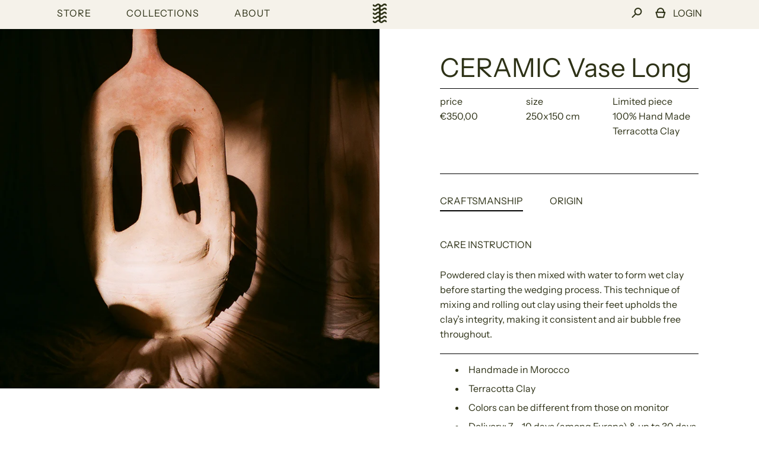

--- FILE ---
content_type: text/html; charset=utf-8
request_url: https://rugstories.eu/en-pl/products/ceramic-vase-long
body_size: 24615
content:
<!doctype html>

<!--[if IE 9 ]><html class="no-js csscalc no-flexbox ie9"><![endif]-->
<!--[if (gt IE 9)|!(IE)]><!--><html class="no-js"><!--<![endif]-->
  <head>
<!-- Preorder Panda Pixel start-->
<script async src='https://pre.bossapps.co/js/script?shop=rug-stories.myshopify.com'></script>
<!-- Preorder Panda Pixel ended-->

    <meta charset="utf-8"> 
    <meta http-equiv="X-UA-Compatible" content="IE=edge,chrome=1">
    <meta name="viewport" content="width=device-width, initial-scale=1.0, height=device-height, minimum-scale=1.0, user-scalable=0">

    <title>
      CERAMIC Vase Long &ndash; RUG Stories
    </title>

    
      <meta name="description" content="Handmade in Morocco Terracotta Clay Colors can be different from those on monitor Delivery: 7 - 10 days (among Europe) &amp;amp; up to 30 days worldwide Returns: 14 days (among Europe)">
    

    <link rel="canonical" href="https://rugstories.eu/en-pl/products/ceramic-vase-long">

    
      <link rel="shortcut icon" href="//rugstories.eu/cdn/shop/files/rugstories_favicon_46e41f7f-bb0e-455c-9759-6ae5d034aad3_32x32.png?v=1653640835" type="image/png">
    

    


  <meta property="og:type" content="product">
  <meta property="og:title" content="CERAMIC Vase Long">

  
    <meta property="og:image" content="http://rugstories.eu/cdn/shop/products/2_1024x.jpg?v=1645285991">
    <meta property="og:image:secure_url" content="https://rugstories.eu/cdn/shop/products/2_1024x.jpg?v=1645285991">
  

  <meta property="og:price:amount" content="350,00">
  <meta property="og:price:currency" content="EUR">



  <meta property="og:description" content="Handmade in Morocco Terracotta Clay Colors can be different from those on monitor Delivery: 7 - 10 days (among Europe) &amp;amp; up to 30 days worldwide Returns: 14 days (among Europe)">


<meta property="og:url" content="https://rugstories.eu/en-pl/products/ceramic-vase-long">
<meta property="og:site_name" content="RUG Stories">





<meta name="twitter:card" content="summary">

  <meta name="twitter:title" content="CERAMIC Vase Long">
  <meta name="twitter:description" content="

Handmade in Morocco
Terracotta Clay
Colors can be different from those on monitor
Delivery: 7 - 10 days (among Europe) &amp;amp; up to 30 days worldwide
Returns: 14 days (among Europe)

">
  <meta name="twitter:image" content="https://rugstories.eu/cdn/shop/products/2_medium.jpg?v=1645285991">
  <meta name="twitter:image:width" content="240">
  <meta name="twitter:image:height" content="240">

    <style>
  @font-face {
    font-family: "icomoon";
    src: url(//rugstories.eu/cdn/shop/t/2/assets/icomoon.eot?v=81904798140585715851629889101);
    src: url(//rugstories.eu/cdn/shop/t/2/assets/icomoon.eot?%23iefix&v=81904798140585715851629889101) format("embedded-opentype"), url(//rugstories.eu/cdn/shop/t/2/assets/icomoon.woff2?v=131667982895923709891629889102) format("woff2"), url(//rugstories.eu/cdn/shop/t/2/assets/icomoon.ttf?v=21390747272677797281629889098) format("truetype"), url(//rugstories.eu/cdn/shop/t/2/assets/icomoon.woff?v=97229092111117339711629889100) format("woff");
    font-weight: normal;
    font-style: normal;
  }

  @font-face {
  font-family: "Instrument Sans";
  font-weight: 400;
  font-style: normal;
  src: url("//rugstories.eu/cdn/fonts/instrument_sans/instrumentsans_n4.db86542ae5e1596dbdb28c279ae6c2086c4c5bfa.woff2") format("woff2"),
       url("//rugstories.eu/cdn/fonts/instrument_sans/instrumentsans_n4.510f1b081e58d08c30978f465518799851ef6d8b.woff") format("woff");
}

  @font-face {
  font-family: "Instrument Sans";
  font-weight: 400;
  font-style: normal;
  src: url("//rugstories.eu/cdn/fonts/instrument_sans/instrumentsans_n4.db86542ae5e1596dbdb28c279ae6c2086c4c5bfa.woff2") format("woff2"),
       url("//rugstories.eu/cdn/fonts/instrument_sans/instrumentsans_n4.510f1b081e58d08c30978f465518799851ef6d8b.woff") format("woff");
}

  @font-face {
  font-family: "Instrument Sans";
  font-weight: 400;
  font-style: normal;
  src: url("//rugstories.eu/cdn/fonts/instrument_sans/instrumentsans_n4.db86542ae5e1596dbdb28c279ae6c2086c4c5bfa.woff2") format("woff2"),
       url("//rugstories.eu/cdn/fonts/instrument_sans/instrumentsans_n4.510f1b081e58d08c30978f465518799851ef6d8b.woff") format("woff");
}

  @font-face {
  font-family: "Instrument Sans";
  font-weight: 400;
  font-style: normal;
  src: url("//rugstories.eu/cdn/fonts/instrument_sans/instrumentsans_n4.db86542ae5e1596dbdb28c279ae6c2086c4c5bfa.woff2") format("woff2"),
       url("//rugstories.eu/cdn/fonts/instrument_sans/instrumentsans_n4.510f1b081e58d08c30978f465518799851ef6d8b.woff") format("woff");
}


  @font-face {
  font-family: "Instrument Sans";
  font-weight: 700;
  font-style: normal;
  src: url("//rugstories.eu/cdn/fonts/instrument_sans/instrumentsans_n7.e4ad9032e203f9a0977786c356573ced65a7419a.woff2") format("woff2"),
       url("//rugstories.eu/cdn/fonts/instrument_sans/instrumentsans_n7.b9e40f166fb7639074ba34738101a9d2990bb41a.woff") format("woff");
}

  @font-face {
  font-family: "Instrument Sans";
  font-weight: 400;
  font-style: italic;
  src: url("//rugstories.eu/cdn/fonts/instrument_sans/instrumentsans_i4.028d3c3cd8d085648c808ceb20cd2fd1eb3560e5.woff2") format("woff2"),
       url("//rugstories.eu/cdn/fonts/instrument_sans/instrumentsans_i4.7e90d82df8dee29a99237cd19cc529d2206706a2.woff") format("woff");
}

  @font-face {
  font-family: "Instrument Sans";
  font-weight: 700;
  font-style: italic;
  src: url("//rugstories.eu/cdn/fonts/instrument_sans/instrumentsans_i7.d6063bb5d8f9cbf96eace9e8801697c54f363c6a.woff2") format("woff2"),
       url("//rugstories.eu/cdn/fonts/instrument_sans/instrumentsans_i7.ce33afe63f8198a3ac4261b826b560103542cd36.woff") format("woff");
}

  
  :root {
    /* TYPOGRAPHY */

    --heading-font-family : "Instrument Sans", sans-serif;
    --heading-font-weight : 400;
    --heading-font-style  : normal;

    --text-font-family : "Instrument Sans", sans-serif;
    --text-font-weight : 400;
    --text-font-style  : normal;

    --slideshow-heading-font-family : "Instrument Sans", sans-serif;
    --slideshow-heading-font-weight : 400;
    --slideshow-heading-font-style  : normal;

    --slideshow-subheading-font-family : "Instrument Sans", sans-serif;
    --slideshow-subheading-font-weight : 400;
    --slideshow-subheading-font-style  : normal;

    --page-title-font-size: 100px;

    --slideshow-heading-font-size   : 50px;
    --slideshow-subheading-font-size: 24px;

    /* BASE COLORS */

    --background          : #f5f2ea;
    --background-rgb      : 245, 242, 234;
    --secondary-background: #e9cbc8;
    --heading-color       : #2d3116;
    --text-color          : #2d3116;
    --text-color-rgb      : 45, 49, 22;
    --accent-color        : #2d3116;
    --border-color        : #858585;

    --primary-button-color       : #f5f2ea;
    --primary-button-background  : #2d3116;
    --secondary-button-color     : #eaeaea;
    --secondary-button-background: #c5997c;

    --header-color       : #2d3116;
    --header-color-rgb   : 45, 49, 22;
    --header-background  : rgba(0,0,0,0);
    --header-accent-color: #ffffff;
    --header-border-color: rgba(0,0,0,0);
    --header-border-color-rgb: 0, 0, 0;

    --navigation-sidebar-color     : #222222;
    --navigation-sidebar-color-rgb : 34, 34, 34;
    --navigation-sidebar-background: #f5f2ea;
    --navigation-sidebar-border    : #cccccc;

    --newsletter-color     : #222222;
    --newsletter-background: #f5f2ea;

    --slideshow-heading-color      : #2d3116;
    --slideshow-heading-color-rgb  : 45, 49, 22;
    --slideshow-subheading-color   : #ffffff;

    --product-label-on-sale-background  : #da2929;
    --product-label-sold-out-background : #222222;
    
    /* OTHER */

    --collection-mobile-grid-items-per-row: 1;
    --collection-tablet-grid-items-per-row: 3;

    /* Shopify related variables */
    --payment-terms-background-color: #f5f2ea;
  }

  @media screen and (max-width: 499px) {
    .collection--grid.grid--flush .product-item:nth-child(1n) {
      border-right: none;
    }

    .collection--grid.grid--flush .product-item:nth-child(1n+1):nth-last-child(-n+1),
    .collection--grid.grid--flush .product-item:nth-child(1n+1):nth-last-child(-n+1) ~ .product-item {
      border-bottom: none;
    }
  }

  @media screen and (min-width: 500px) and (max-width: 800px) {
    .collection--grid.grid--flush .product-item:nth-child(3n) {
      border-right: none;
    }

    .collection--grid.grid--flush .product-item:nth-child(3n+1):nth-last-child(-n+3),
    .collection--grid.grid--flush .product-item:nth-child(3n+1):nth-last-child(-n+3) ~ .product-item {
      border-bottom: none;
    }
  }
</style>

<script>
  // IE11 does not have support for CSS variables, so we have to polyfill them
  if (!(((window || {}).CSS || {}).supports && window.CSS.supports('(--a: 0)'))) {
    const script = document.createElement('script');
    script.type = 'text/javascript';
    script.src = 'https://cdn.jsdelivr.net/npm/css-vars-ponyfill@2';
    script.onload = function() {
      cssVars({});
    };

    document.getElementsByTagName('head')[0].appendChild(script);
  }
</script>

    <script>window.performance && window.performance.mark && window.performance.mark('shopify.content_for_header.start');</script><meta id="shopify-digital-wallet" name="shopify-digital-wallet" content="/58200424627/digital_wallets/dialog">
<link rel="alternate" hreflang="x-default" href="https://rugstories.eu/products/ceramic-vase-long">
<link rel="alternate" hreflang="en" href="https://rugstories.eu/products/ceramic-vase-long">
<link rel="alternate" hreflang="en-PL" href="https://rugstories.eu/en-pl/products/ceramic-vase-long">
<link rel="alternate" hreflang="en-GB" href="https://rugstories.eu/en-gb/products/ceramic-vase-long">
<link rel="alternate" type="application/json+oembed" href="https://rugstories.eu/en-pl/products/ceramic-vase-long.oembed">
<script async="async" src="/checkouts/internal/preloads.js?locale=en-PL"></script>
<script id="shopify-features" type="application/json">{"accessToken":"a6400bcc89c16c4c0126390766119203","betas":["rich-media-storefront-analytics"],"domain":"rugstories.eu","predictiveSearch":true,"shopId":58200424627,"locale":"en"}</script>
<script>var Shopify = Shopify || {};
Shopify.shop = "rug-stories.myshopify.com";
Shopify.locale = "en";
Shopify.currency = {"active":"EUR","rate":"1.0"};
Shopify.country = "PL";
Shopify.theme = {"name":"Kagami","id":126578950323,"schema_name":"Kagami","schema_version":"6.12.2","theme_store_id":747,"role":"main"};
Shopify.theme.handle = "null";
Shopify.theme.style = {"id":null,"handle":null};
Shopify.cdnHost = "rugstories.eu/cdn";
Shopify.routes = Shopify.routes || {};
Shopify.routes.root = "/en-pl/";</script>
<script type="module">!function(o){(o.Shopify=o.Shopify||{}).modules=!0}(window);</script>
<script>!function(o){function n(){var o=[];function n(){o.push(Array.prototype.slice.apply(arguments))}return n.q=o,n}var t=o.Shopify=o.Shopify||{};t.loadFeatures=n(),t.autoloadFeatures=n()}(window);</script>
<script id="shop-js-analytics" type="application/json">{"pageType":"product"}</script>
<script defer="defer" async type="module" src="//rugstories.eu/cdn/shopifycloud/shop-js/modules/v2/client.init-shop-cart-sync_BN7fPSNr.en.esm.js"></script>
<script defer="defer" async type="module" src="//rugstories.eu/cdn/shopifycloud/shop-js/modules/v2/chunk.common_Cbph3Kss.esm.js"></script>
<script defer="defer" async type="module" src="//rugstories.eu/cdn/shopifycloud/shop-js/modules/v2/chunk.modal_DKumMAJ1.esm.js"></script>
<script type="module">
  await import("//rugstories.eu/cdn/shopifycloud/shop-js/modules/v2/client.init-shop-cart-sync_BN7fPSNr.en.esm.js");
await import("//rugstories.eu/cdn/shopifycloud/shop-js/modules/v2/chunk.common_Cbph3Kss.esm.js");
await import("//rugstories.eu/cdn/shopifycloud/shop-js/modules/v2/chunk.modal_DKumMAJ1.esm.js");

  window.Shopify.SignInWithShop?.initShopCartSync?.({"fedCMEnabled":true,"windoidEnabled":true});

</script>
<script>(function() {
  var isLoaded = false;
  function asyncLoad() {
    if (isLoaded) return;
    isLoaded = true;
    var urls = ["https:\/\/chimpstatic.com\/mcjs-connected\/js\/users\/9652846fcfc9aa1ac239d548c\/567351fd2c6238446bc8ad8cb.js?shop=rug-stories.myshopify.com","https:\/\/cdn.nfcube.com\/e2c3dd3675c67495d36b0f55cd909015.js?shop=rug-stories.myshopify.com"];
    for (var i = 0; i < urls.length; i++) {
      var s = document.createElement('script');
      s.type = 'text/javascript';
      s.async = true;
      s.src = urls[i];
      var x = document.getElementsByTagName('script')[0];
      x.parentNode.insertBefore(s, x);
    }
  };
  if(window.attachEvent) {
    window.attachEvent('onload', asyncLoad);
  } else {
    window.addEventListener('load', asyncLoad, false);
  }
})();</script>
<script id="__st">var __st={"a":58200424627,"offset":3600,"reqid":"a59eede0-6381-4141-a90d-274e6fc7f480-1770068263","pageurl":"rugstories.eu\/en-pl\/products\/ceramic-vase-long","u":"8c6be243d0b9","p":"product","rtyp":"product","rid":7072827801779};</script>
<script>window.ShopifyPaypalV4VisibilityTracking = true;</script>
<script id="captcha-bootstrap">!function(){'use strict';const t='contact',e='account',n='new_comment',o=[[t,t],['blogs',n],['comments',n],[t,'customer']],c=[[e,'customer_login'],[e,'guest_login'],[e,'recover_customer_password'],[e,'create_customer']],r=t=>t.map((([t,e])=>`form[action*='/${t}']:not([data-nocaptcha='true']) input[name='form_type'][value='${e}']`)).join(','),a=t=>()=>t?[...document.querySelectorAll(t)].map((t=>t.form)):[];function s(){const t=[...o],e=r(t);return a(e)}const i='password',u='form_key',d=['recaptcha-v3-token','g-recaptcha-response','h-captcha-response',i],f=()=>{try{return window.sessionStorage}catch{return}},m='__shopify_v',_=t=>t.elements[u];function p(t,e,n=!1){try{const o=window.sessionStorage,c=JSON.parse(o.getItem(e)),{data:r}=function(t){const{data:e,action:n}=t;return t[m]||n?{data:e,action:n}:{data:t,action:n}}(c);for(const[e,n]of Object.entries(r))t.elements[e]&&(t.elements[e].value=n);n&&o.removeItem(e)}catch(o){console.error('form repopulation failed',{error:o})}}const l='form_type',E='cptcha';function T(t){t.dataset[E]=!0}const w=window,h=w.document,L='Shopify',v='ce_forms',y='captcha';let A=!1;((t,e)=>{const n=(g='f06e6c50-85a8-45c8-87d0-21a2b65856fe',I='https://cdn.shopify.com/shopifycloud/storefront-forms-hcaptcha/ce_storefront_forms_captcha_hcaptcha.v1.5.2.iife.js',D={infoText:'Protected by hCaptcha',privacyText:'Privacy',termsText:'Terms'},(t,e,n)=>{const o=w[L][v],c=o.bindForm;if(c)return c(t,g,e,D).then(n);var r;o.q.push([[t,g,e,D],n]),r=I,A||(h.body.append(Object.assign(h.createElement('script'),{id:'captcha-provider',async:!0,src:r})),A=!0)});var g,I,D;w[L]=w[L]||{},w[L][v]=w[L][v]||{},w[L][v].q=[],w[L][y]=w[L][y]||{},w[L][y].protect=function(t,e){n(t,void 0,e),T(t)},Object.freeze(w[L][y]),function(t,e,n,w,h,L){const[v,y,A,g]=function(t,e,n){const i=e?o:[],u=t?c:[],d=[...i,...u],f=r(d),m=r(i),_=r(d.filter((([t,e])=>n.includes(e))));return[a(f),a(m),a(_),s()]}(w,h,L),I=t=>{const e=t.target;return e instanceof HTMLFormElement?e:e&&e.form},D=t=>v().includes(t);t.addEventListener('submit',(t=>{const e=I(t);if(!e)return;const n=D(e)&&!e.dataset.hcaptchaBound&&!e.dataset.recaptchaBound,o=_(e),c=g().includes(e)&&(!o||!o.value);(n||c)&&t.preventDefault(),c&&!n&&(function(t){try{if(!f())return;!function(t){const e=f();if(!e)return;const n=_(t);if(!n)return;const o=n.value;o&&e.removeItem(o)}(t);const e=Array.from(Array(32),(()=>Math.random().toString(36)[2])).join('');!function(t,e){_(t)||t.append(Object.assign(document.createElement('input'),{type:'hidden',name:u})),t.elements[u].value=e}(t,e),function(t,e){const n=f();if(!n)return;const o=[...t.querySelectorAll(`input[type='${i}']`)].map((({name:t})=>t)),c=[...d,...o],r={};for(const[a,s]of new FormData(t).entries())c.includes(a)||(r[a]=s);n.setItem(e,JSON.stringify({[m]:1,action:t.action,data:r}))}(t,e)}catch(e){console.error('failed to persist form',e)}}(e),e.submit())}));const S=(t,e)=>{t&&!t.dataset[E]&&(n(t,e.some((e=>e===t))),T(t))};for(const o of['focusin','change'])t.addEventListener(o,(t=>{const e=I(t);D(e)&&S(e,y())}));const B=e.get('form_key'),M=e.get(l),P=B&&M;t.addEventListener('DOMContentLoaded',(()=>{const t=y();if(P)for(const e of t)e.elements[l].value===M&&p(e,B);[...new Set([...A(),...v().filter((t=>'true'===t.dataset.shopifyCaptcha))])].forEach((e=>S(e,t)))}))}(h,new URLSearchParams(w.location.search),n,t,e,['guest_login'])})(!0,!0)}();</script>
<script integrity="sha256-4kQ18oKyAcykRKYeNunJcIwy7WH5gtpwJnB7kiuLZ1E=" data-source-attribution="shopify.loadfeatures" defer="defer" src="//rugstories.eu/cdn/shopifycloud/storefront/assets/storefront/load_feature-a0a9edcb.js" crossorigin="anonymous"></script>
<script data-source-attribution="shopify.dynamic_checkout.dynamic.init">var Shopify=Shopify||{};Shopify.PaymentButton=Shopify.PaymentButton||{isStorefrontPortableWallets:!0,init:function(){window.Shopify.PaymentButton.init=function(){};var t=document.createElement("script");t.src="https://rugstories.eu/cdn/shopifycloud/portable-wallets/latest/portable-wallets.en.js",t.type="module",document.head.appendChild(t)}};
</script>
<script data-source-attribution="shopify.dynamic_checkout.buyer_consent">
  function portableWalletsHideBuyerConsent(e){var t=document.getElementById("shopify-buyer-consent"),n=document.getElementById("shopify-subscription-policy-button");t&&n&&(t.classList.add("hidden"),t.setAttribute("aria-hidden","true"),n.removeEventListener("click",e))}function portableWalletsShowBuyerConsent(e){var t=document.getElementById("shopify-buyer-consent"),n=document.getElementById("shopify-subscription-policy-button");t&&n&&(t.classList.remove("hidden"),t.removeAttribute("aria-hidden"),n.addEventListener("click",e))}window.Shopify?.PaymentButton&&(window.Shopify.PaymentButton.hideBuyerConsent=portableWalletsHideBuyerConsent,window.Shopify.PaymentButton.showBuyerConsent=portableWalletsShowBuyerConsent);
</script>
<script data-source-attribution="shopify.dynamic_checkout.cart.bootstrap">document.addEventListener("DOMContentLoaded",(function(){function t(){return document.querySelector("shopify-accelerated-checkout-cart, shopify-accelerated-checkout")}if(t())Shopify.PaymentButton.init();else{new MutationObserver((function(e,n){t()&&(Shopify.PaymentButton.init(),n.disconnect())})).observe(document.body,{childList:!0,subtree:!0})}}));
</script>

<script>window.performance && window.performance.mark && window.performance.mark('shopify.content_for_header.end');</script>

    <script src="//rugstories.eu/cdn/shop/t/2/assets/lazysizes.min.js?v=174358363404432586981629889099" async></script>
    <link href="//rugstories.eu/cdn/shop/t/2/assets/theme.css?v=72286974579166934401667939876" rel="stylesheet" type="text/css" media="all" />

    <script>
      // This allows to expose several variables to the global scope, to be used in scripts
      window.theme = {
        template: "product",
        currentPage: 1,
        localeRootUrl: '',
        shopCurrency: "EUR",
        moneyFormat: "€{{amount_with_comma_separator}}",
        moneyWithCurrencyFormat: "€{{amount_with_comma_separator}} EUR",
        collectionSortBy: null
      };

      window.languages = {
        autocompleteNoResults: "No results",
        autocompleteSeeAll: "See all results",
        closeReview: "Close",
        passwordRecoverTitle: "Recover your password",
        shippingEstimatorSubmitting: "Estimating...",
        shippingEstimatorSubmit: "Estimate",
        shippingEstimatorError: "There are some errors:",
        shippingEstimatorRates: "Available shipping rates:",
        shippingEstimatorNoRates: "We do not ship to this destination",
        cartEstimatedShipping: "+ Estimated shipping:",
        addToCartLabel: "Add to cart",
        soldOutLabel: "Sold out",
        onSaleLabel: "On sale",
        unavailableLabel: "Unavailable",
        addToCartButton: "Add to cart",
        addingToCartButton: "Adding...",
        addedToCartButton: "Added!"
      }
    </script>

    
  <script type="application/ld+json">
  {
    "@context": "http://schema.org",
    "@type": "Product",
    "offers": [{
          "@type": "Offer",
          "name": "250x150 cm",
          "availability":"https://schema.org/OutOfStock",
          "price": "350,00",
          "priceCurrency": "EUR",
          "priceValidUntil": "2026-02-12","url": "/en-pl/products/ceramic-vase-long/en-pl/products/ceramic-vase-long?variant=41232924704947"
        }
],

    "brand": {
      "name": "RUG Stories"
    },
    "name": "CERAMIC Vase Long",
    "description": "\n\nHandmade in Morocco\nTerracotta Clay\nColors can be different from those on monitor\nDelivery: 7 - 10 days (among Europe) \u0026amp; up to 30 days worldwide\nReturns: 14 days (among Europe)\n\n",
    "category": "",
    "url": "/en-pl/products/ceramic-vase-long/en-pl/products/ceramic-vase-long",
    "sku": null,
    "image": {
      "@type": "ImageObject",
      "url": "https://rugstories.eu/cdn/shop/products/2_1024x.jpg?v=1645285991",
      "image": "https://rugstories.eu/cdn/shop/products/2_1024x.jpg?v=1645285991",
      "name": "CERAMIC Vase Long",
      "width": "1024",
      "height": "1024"
    }
  }
  </script>

  <link href="https://monorail-edge.shopifysvc.com" rel="dns-prefetch">
<script>(function(){if ("sendBeacon" in navigator && "performance" in window) {try {var session_token_from_headers = performance.getEntriesByType('navigation')[0].serverTiming.find(x => x.name == '_s').description;} catch {var session_token_from_headers = undefined;}var session_cookie_matches = document.cookie.match(/_shopify_s=([^;]*)/);var session_token_from_cookie = session_cookie_matches && session_cookie_matches.length === 2 ? session_cookie_matches[1] : "";var session_token = session_token_from_headers || session_token_from_cookie || "";function handle_abandonment_event(e) {var entries = performance.getEntries().filter(function(entry) {return /monorail-edge.shopifysvc.com/.test(entry.name);});if (!window.abandonment_tracked && entries.length === 0) {window.abandonment_tracked = true;var currentMs = Date.now();var navigation_start = performance.timing.navigationStart;var payload = {shop_id: 58200424627,url: window.location.href,navigation_start,duration: currentMs - navigation_start,session_token,page_type: "product"};window.navigator.sendBeacon("https://monorail-edge.shopifysvc.com/v1/produce", JSON.stringify({schema_id: "online_store_buyer_site_abandonment/1.1",payload: payload,metadata: {event_created_at_ms: currentMs,event_sent_at_ms: currentMs}}));}}window.addEventListener('pagehide', handle_abandonment_event);}}());</script>
<script id="web-pixels-manager-setup">(function e(e,d,r,n,o){if(void 0===o&&(o={}),!Boolean(null===(a=null===(i=window.Shopify)||void 0===i?void 0:i.analytics)||void 0===a?void 0:a.replayQueue)){var i,a;window.Shopify=window.Shopify||{};var t=window.Shopify;t.analytics=t.analytics||{};var s=t.analytics;s.replayQueue=[],s.publish=function(e,d,r){return s.replayQueue.push([e,d,r]),!0};try{self.performance.mark("wpm:start")}catch(e){}var l=function(){var e={modern:/Edge?\/(1{2}[4-9]|1[2-9]\d|[2-9]\d{2}|\d{4,})\.\d+(\.\d+|)|Firefox\/(1{2}[4-9]|1[2-9]\d|[2-9]\d{2}|\d{4,})\.\d+(\.\d+|)|Chrom(ium|e)\/(9{2}|\d{3,})\.\d+(\.\d+|)|(Maci|X1{2}).+ Version\/(15\.\d+|(1[6-9]|[2-9]\d|\d{3,})\.\d+)([,.]\d+|)( \(\w+\)|)( Mobile\/\w+|) Safari\/|Chrome.+OPR\/(9{2}|\d{3,})\.\d+\.\d+|(CPU[ +]OS|iPhone[ +]OS|CPU[ +]iPhone|CPU IPhone OS|CPU iPad OS)[ +]+(15[._]\d+|(1[6-9]|[2-9]\d|\d{3,})[._]\d+)([._]\d+|)|Android:?[ /-](13[3-9]|1[4-9]\d|[2-9]\d{2}|\d{4,})(\.\d+|)(\.\d+|)|Android.+Firefox\/(13[5-9]|1[4-9]\d|[2-9]\d{2}|\d{4,})\.\d+(\.\d+|)|Android.+Chrom(ium|e)\/(13[3-9]|1[4-9]\d|[2-9]\d{2}|\d{4,})\.\d+(\.\d+|)|SamsungBrowser\/([2-9]\d|\d{3,})\.\d+/,legacy:/Edge?\/(1[6-9]|[2-9]\d|\d{3,})\.\d+(\.\d+|)|Firefox\/(5[4-9]|[6-9]\d|\d{3,})\.\d+(\.\d+|)|Chrom(ium|e)\/(5[1-9]|[6-9]\d|\d{3,})\.\d+(\.\d+|)([\d.]+$|.*Safari\/(?![\d.]+ Edge\/[\d.]+$))|(Maci|X1{2}).+ Version\/(10\.\d+|(1[1-9]|[2-9]\d|\d{3,})\.\d+)([,.]\d+|)( \(\w+\)|)( Mobile\/\w+|) Safari\/|Chrome.+OPR\/(3[89]|[4-9]\d|\d{3,})\.\d+\.\d+|(CPU[ +]OS|iPhone[ +]OS|CPU[ +]iPhone|CPU IPhone OS|CPU iPad OS)[ +]+(10[._]\d+|(1[1-9]|[2-9]\d|\d{3,})[._]\d+)([._]\d+|)|Android:?[ /-](13[3-9]|1[4-9]\d|[2-9]\d{2}|\d{4,})(\.\d+|)(\.\d+|)|Mobile Safari.+OPR\/([89]\d|\d{3,})\.\d+\.\d+|Android.+Firefox\/(13[5-9]|1[4-9]\d|[2-9]\d{2}|\d{4,})\.\d+(\.\d+|)|Android.+Chrom(ium|e)\/(13[3-9]|1[4-9]\d|[2-9]\d{2}|\d{4,})\.\d+(\.\d+|)|Android.+(UC? ?Browser|UCWEB|U3)[ /]?(15\.([5-9]|\d{2,})|(1[6-9]|[2-9]\d|\d{3,})\.\d+)\.\d+|SamsungBrowser\/(5\.\d+|([6-9]|\d{2,})\.\d+)|Android.+MQ{2}Browser\/(14(\.(9|\d{2,})|)|(1[5-9]|[2-9]\d|\d{3,})(\.\d+|))(\.\d+|)|K[Aa][Ii]OS\/(3\.\d+|([4-9]|\d{2,})\.\d+)(\.\d+|)/},d=e.modern,r=e.legacy,n=navigator.userAgent;return n.match(d)?"modern":n.match(r)?"legacy":"unknown"}(),u="modern"===l?"modern":"legacy",c=(null!=n?n:{modern:"",legacy:""})[u],f=function(e){return[e.baseUrl,"/wpm","/b",e.hashVersion,"modern"===e.buildTarget?"m":"l",".js"].join("")}({baseUrl:d,hashVersion:r,buildTarget:u}),m=function(e){var d=e.version,r=e.bundleTarget,n=e.surface,o=e.pageUrl,i=e.monorailEndpoint;return{emit:function(e){var a=e.status,t=e.errorMsg,s=(new Date).getTime(),l=JSON.stringify({metadata:{event_sent_at_ms:s},events:[{schema_id:"web_pixels_manager_load/3.1",payload:{version:d,bundle_target:r,page_url:o,status:a,surface:n,error_msg:t},metadata:{event_created_at_ms:s}}]});if(!i)return console&&console.warn&&console.warn("[Web Pixels Manager] No Monorail endpoint provided, skipping logging."),!1;try{return self.navigator.sendBeacon.bind(self.navigator)(i,l)}catch(e){}var u=new XMLHttpRequest;try{return u.open("POST",i,!0),u.setRequestHeader("Content-Type","text/plain"),u.send(l),!0}catch(e){return console&&console.warn&&console.warn("[Web Pixels Manager] Got an unhandled error while logging to Monorail."),!1}}}}({version:r,bundleTarget:l,surface:e.surface,pageUrl:self.location.href,monorailEndpoint:e.monorailEndpoint});try{o.browserTarget=l,function(e){var d=e.src,r=e.async,n=void 0===r||r,o=e.onload,i=e.onerror,a=e.sri,t=e.scriptDataAttributes,s=void 0===t?{}:t,l=document.createElement("script"),u=document.querySelector("head"),c=document.querySelector("body");if(l.async=n,l.src=d,a&&(l.integrity=a,l.crossOrigin="anonymous"),s)for(var f in s)if(Object.prototype.hasOwnProperty.call(s,f))try{l.dataset[f]=s[f]}catch(e){}if(o&&l.addEventListener("load",o),i&&l.addEventListener("error",i),u)u.appendChild(l);else{if(!c)throw new Error("Did not find a head or body element to append the script");c.appendChild(l)}}({src:f,async:!0,onload:function(){if(!function(){var e,d;return Boolean(null===(d=null===(e=window.Shopify)||void 0===e?void 0:e.analytics)||void 0===d?void 0:d.initialized)}()){var d=window.webPixelsManager.init(e)||void 0;if(d){var r=window.Shopify.analytics;r.replayQueue.forEach((function(e){var r=e[0],n=e[1],o=e[2];d.publishCustomEvent(r,n,o)})),r.replayQueue=[],r.publish=d.publishCustomEvent,r.visitor=d.visitor,r.initialized=!0}}},onerror:function(){return m.emit({status:"failed",errorMsg:"".concat(f," has failed to load")})},sri:function(e){var d=/^sha384-[A-Za-z0-9+/=]+$/;return"string"==typeof e&&d.test(e)}(c)?c:"",scriptDataAttributes:o}),m.emit({status:"loading"})}catch(e){m.emit({status:"failed",errorMsg:(null==e?void 0:e.message)||"Unknown error"})}}})({shopId: 58200424627,storefrontBaseUrl: "https://rugstories.eu",extensionsBaseUrl: "https://extensions.shopifycdn.com/cdn/shopifycloud/web-pixels-manager",monorailEndpoint: "https://monorail-edge.shopifysvc.com/unstable/produce_batch",surface: "storefront-renderer",enabledBetaFlags: ["2dca8a86"],webPixelsConfigList: [{"id":"shopify-app-pixel","configuration":"{}","eventPayloadVersion":"v1","runtimeContext":"STRICT","scriptVersion":"0450","apiClientId":"shopify-pixel","type":"APP","privacyPurposes":["ANALYTICS","MARKETING"]},{"id":"shopify-custom-pixel","eventPayloadVersion":"v1","runtimeContext":"LAX","scriptVersion":"0450","apiClientId":"shopify-pixel","type":"CUSTOM","privacyPurposes":["ANALYTICS","MARKETING"]}],isMerchantRequest: false,initData: {"shop":{"name":"RUG Stories","paymentSettings":{"currencyCode":"EUR"},"myshopifyDomain":"rug-stories.myshopify.com","countryCode":"PL","storefrontUrl":"https:\/\/rugstories.eu\/en-pl"},"customer":null,"cart":null,"checkout":null,"productVariants":[{"price":{"amount":350.0,"currencyCode":"EUR"},"product":{"title":"CERAMIC Vase Long","vendor":"RUG Stories","id":"7072827801779","untranslatedTitle":"CERAMIC Vase Long","url":"\/en-pl\/products\/ceramic-vase-long","type":""},"id":"41232924704947","image":{"src":"\/\/rugstories.eu\/cdn\/shop\/products\/2.jpg?v=1645285991"},"sku":null,"title":"250x150 cm","untranslatedTitle":"250x150 cm"}],"purchasingCompany":null},},"https://rugstories.eu/cdn","3918e4e0wbf3ac3cepc5707306mb02b36c6",{"modern":"","legacy":""},{"shopId":"58200424627","storefrontBaseUrl":"https:\/\/rugstories.eu","extensionBaseUrl":"https:\/\/extensions.shopifycdn.com\/cdn\/shopifycloud\/web-pixels-manager","surface":"storefront-renderer","enabledBetaFlags":"[\"2dca8a86\"]","isMerchantRequest":"false","hashVersion":"3918e4e0wbf3ac3cepc5707306mb02b36c6","publish":"custom","events":"[[\"page_viewed\",{}],[\"product_viewed\",{\"productVariant\":{\"price\":{\"amount\":350.0,\"currencyCode\":\"EUR\"},\"product\":{\"title\":\"CERAMIC Vase Long\",\"vendor\":\"RUG Stories\",\"id\":\"7072827801779\",\"untranslatedTitle\":\"CERAMIC Vase Long\",\"url\":\"\/en-pl\/products\/ceramic-vase-long\",\"type\":\"\"},\"id\":\"41232924704947\",\"image\":{\"src\":\"\/\/rugstories.eu\/cdn\/shop\/products\/2.jpg?v=1645285991\"},\"sku\":null,\"title\":\"250x150 cm\",\"untranslatedTitle\":\"250x150 cm\"}}]]"});</script><script>
  window.ShopifyAnalytics = window.ShopifyAnalytics || {};
  window.ShopifyAnalytics.meta = window.ShopifyAnalytics.meta || {};
  window.ShopifyAnalytics.meta.currency = 'EUR';
  var meta = {"product":{"id":7072827801779,"gid":"gid:\/\/shopify\/Product\/7072827801779","vendor":"RUG Stories","type":"","handle":"ceramic-vase-long","variants":[{"id":41232924704947,"price":35000,"name":"CERAMIC Vase Long - 250x150 cm","public_title":"250x150 cm","sku":null}],"remote":false},"page":{"pageType":"product","resourceType":"product","resourceId":7072827801779,"requestId":"a59eede0-6381-4141-a90d-274e6fc7f480-1770068263"}};
  for (var attr in meta) {
    window.ShopifyAnalytics.meta[attr] = meta[attr];
  }
</script>
<script class="analytics">
  (function () {
    var customDocumentWrite = function(content) {
      var jquery = null;

      if (window.jQuery) {
        jquery = window.jQuery;
      } else if (window.Checkout && window.Checkout.$) {
        jquery = window.Checkout.$;
      }

      if (jquery) {
        jquery('body').append(content);
      }
    };

    var hasLoggedConversion = function(token) {
      if (token) {
        return document.cookie.indexOf('loggedConversion=' + token) !== -1;
      }
      return false;
    }

    var setCookieIfConversion = function(token) {
      if (token) {
        var twoMonthsFromNow = new Date(Date.now());
        twoMonthsFromNow.setMonth(twoMonthsFromNow.getMonth() + 2);

        document.cookie = 'loggedConversion=' + token + '; expires=' + twoMonthsFromNow;
      }
    }

    var trekkie = window.ShopifyAnalytics.lib = window.trekkie = window.trekkie || [];
    if (trekkie.integrations) {
      return;
    }
    trekkie.methods = [
      'identify',
      'page',
      'ready',
      'track',
      'trackForm',
      'trackLink'
    ];
    trekkie.factory = function(method) {
      return function() {
        var args = Array.prototype.slice.call(arguments);
        args.unshift(method);
        trekkie.push(args);
        return trekkie;
      };
    };
    for (var i = 0; i < trekkie.methods.length; i++) {
      var key = trekkie.methods[i];
      trekkie[key] = trekkie.factory(key);
    }
    trekkie.load = function(config) {
      trekkie.config = config || {};
      trekkie.config.initialDocumentCookie = document.cookie;
      var first = document.getElementsByTagName('script')[0];
      var script = document.createElement('script');
      script.type = 'text/javascript';
      script.onerror = function(e) {
        var scriptFallback = document.createElement('script');
        scriptFallback.type = 'text/javascript';
        scriptFallback.onerror = function(error) {
                var Monorail = {
      produce: function produce(monorailDomain, schemaId, payload) {
        var currentMs = new Date().getTime();
        var event = {
          schema_id: schemaId,
          payload: payload,
          metadata: {
            event_created_at_ms: currentMs,
            event_sent_at_ms: currentMs
          }
        };
        return Monorail.sendRequest("https://" + monorailDomain + "/v1/produce", JSON.stringify(event));
      },
      sendRequest: function sendRequest(endpointUrl, payload) {
        // Try the sendBeacon API
        if (window && window.navigator && typeof window.navigator.sendBeacon === 'function' && typeof window.Blob === 'function' && !Monorail.isIos12()) {
          var blobData = new window.Blob([payload], {
            type: 'text/plain'
          });

          if (window.navigator.sendBeacon(endpointUrl, blobData)) {
            return true;
          } // sendBeacon was not successful

        } // XHR beacon

        var xhr = new XMLHttpRequest();

        try {
          xhr.open('POST', endpointUrl);
          xhr.setRequestHeader('Content-Type', 'text/plain');
          xhr.send(payload);
        } catch (e) {
          console.log(e);
        }

        return false;
      },
      isIos12: function isIos12() {
        return window.navigator.userAgent.lastIndexOf('iPhone; CPU iPhone OS 12_') !== -1 || window.navigator.userAgent.lastIndexOf('iPad; CPU OS 12_') !== -1;
      }
    };
    Monorail.produce('monorail-edge.shopifysvc.com',
      'trekkie_storefront_load_errors/1.1',
      {shop_id: 58200424627,
      theme_id: 126578950323,
      app_name: "storefront",
      context_url: window.location.href,
      source_url: "//rugstories.eu/cdn/s/trekkie.storefront.c59ea00e0474b293ae6629561379568a2d7c4bba.min.js"});

        };
        scriptFallback.async = true;
        scriptFallback.src = '//rugstories.eu/cdn/s/trekkie.storefront.c59ea00e0474b293ae6629561379568a2d7c4bba.min.js';
        first.parentNode.insertBefore(scriptFallback, first);
      };
      script.async = true;
      script.src = '//rugstories.eu/cdn/s/trekkie.storefront.c59ea00e0474b293ae6629561379568a2d7c4bba.min.js';
      first.parentNode.insertBefore(script, first);
    };
    trekkie.load(
      {"Trekkie":{"appName":"storefront","development":false,"defaultAttributes":{"shopId":58200424627,"isMerchantRequest":null,"themeId":126578950323,"themeCityHash":"3240770910567052116","contentLanguage":"en","currency":"EUR","eventMetadataId":"7ac1ce44-ede5-4ec8-8c65-b6b45d184225"},"isServerSideCookieWritingEnabled":true,"monorailRegion":"shop_domain","enabledBetaFlags":["65f19447","b5387b81"]},"Session Attribution":{},"S2S":{"facebookCapiEnabled":false,"source":"trekkie-storefront-renderer","apiClientId":580111}}
    );

    var loaded = false;
    trekkie.ready(function() {
      if (loaded) return;
      loaded = true;

      window.ShopifyAnalytics.lib = window.trekkie;

      var originalDocumentWrite = document.write;
      document.write = customDocumentWrite;
      try { window.ShopifyAnalytics.merchantGoogleAnalytics.call(this); } catch(error) {};
      document.write = originalDocumentWrite;

      window.ShopifyAnalytics.lib.page(null,{"pageType":"product","resourceType":"product","resourceId":7072827801779,"requestId":"a59eede0-6381-4141-a90d-274e6fc7f480-1770068263","shopifyEmitted":true});

      var match = window.location.pathname.match(/checkouts\/(.+)\/(thank_you|post_purchase)/)
      var token = match? match[1]: undefined;
      if (!hasLoggedConversion(token)) {
        setCookieIfConversion(token);
        window.ShopifyAnalytics.lib.track("Viewed Product",{"currency":"EUR","variantId":41232924704947,"productId":7072827801779,"productGid":"gid:\/\/shopify\/Product\/7072827801779","name":"CERAMIC Vase Long - 250x150 cm","price":"350.00","sku":null,"brand":"RUG Stories","variant":"250x150 cm","category":"","nonInteraction":true,"remote":false},undefined,undefined,{"shopifyEmitted":true});
      window.ShopifyAnalytics.lib.track("monorail:\/\/trekkie_storefront_viewed_product\/1.1",{"currency":"EUR","variantId":41232924704947,"productId":7072827801779,"productGid":"gid:\/\/shopify\/Product\/7072827801779","name":"CERAMIC Vase Long - 250x150 cm","price":"350.00","sku":null,"brand":"RUG Stories","variant":"250x150 cm","category":"","nonInteraction":true,"remote":false,"referer":"https:\/\/rugstories.eu\/en-pl\/products\/ceramic-vase-long"});
      }
    });


        var eventsListenerScript = document.createElement('script');
        eventsListenerScript.async = true;
        eventsListenerScript.src = "//rugstories.eu/cdn/shopifycloud/storefront/assets/shop_events_listener-3da45d37.js";
        document.getElementsByTagName('head')[0].appendChild(eventsListenerScript);

})();</script>
<script
  defer
  src="https://rugstories.eu/cdn/shopifycloud/perf-kit/shopify-perf-kit-3.1.0.min.js"
  data-application="storefront-renderer"
  data-shop-id="58200424627"
  data-render-region="gcp-us-east1"
  data-page-type="product"
  data-theme-instance-id="126578950323"
  data-theme-name="Kagami"
  data-theme-version="6.12.2"
  data-monorail-region="shop_domain"
  data-resource-timing-sampling-rate="10"
  data-shs="true"
  data-shs-beacon="true"
  data-shs-export-with-fetch="true"
  data-shs-logs-sample-rate="1"
  data-shs-beacon-endpoint="https://rugstories.eu/api/collect"
></script>
</head>

  

  <body class="kagami--v6 template-product ">
    <svg style="position: absolute; width: 0; height: 0;" width="0" height="0" version="1.1" xmlns="http://www.w3.org/2000/svg" xmlns:xlink="http://www.w3.org/1999/xlink">
  <defs>
    <symbol id="icon-google-plus" viewBox="0 0 41 32">
      <title>google-plus</title>
      <path class="path1" d="M12.995 14.142v4.456h7.37c-0.297 1.912-2.228 5.606-7.37 5.606-4.437 0-8.057-3.676-8.057-8.206s3.621-8.206 8.057-8.206c2.525 0 4.214 1.077 5.18 2.005l3.527-3.397c-2.265-2.117-5.198-3.397-8.707-3.397-7.185 0-12.996 5.811-12.996 12.996s5.811 12.996 12.996 12.996c7.5 0 12.476-5.272 12.476-12.698 0-0.854-0.092-1.504-0.204-2.153h-12.272zM40.844 14.142h-3.713v-3.713h-3.713v3.713h-3.713v3.713h3.713v3.713h3.713v-3.713h3.713z"></path>
    </symbol>
    <symbol id="icon-instagram" viewBox="0 0 32 32">
      <title>instagram</title>
      <path class="path1" d="M15.994 2.886c4.273 0 4.775 0.019 6.464 0.095 1.562 0.070 2.406 0.33 2.971 0.552 0.749 0.292 1.283 0.635 1.841 1.194s0.908 1.092 1.194 1.841c0.216 0.565 0.483 1.41 0.552 2.971 0.076 1.689 0.095 2.19 0.095 6.464s-0.019 4.775-0.095 6.464c-0.070 1.562-0.33 2.406-0.552 2.971-0.292 0.749-0.635 1.283-1.194 1.841s-1.092 0.908-1.841 1.194c-0.565 0.216-1.41 0.483-2.971 0.552-1.689 0.076-2.19 0.095-6.464 0.095s-4.775-0.019-6.464-0.095c-1.562-0.070-2.406-0.33-2.971-0.552-0.749-0.292-1.283-0.635-1.841-1.194s-0.908-1.092-1.194-1.841c-0.216-0.565-0.483-1.41-0.552-2.971-0.076-1.689-0.095-2.19-0.095-6.464s0.019-4.775 0.095-6.464c0.070-1.562 0.33-2.406 0.552-2.971 0.292-0.749 0.635-1.283 1.194-1.841s1.092-0.908 1.841-1.194c0.565-0.216 1.41-0.483 2.971-0.552 1.689-0.083 2.19-0.095 6.464-0.095zM15.994 0.003c-4.343 0-4.889 0.019-6.597 0.095-1.702 0.076-2.864 0.349-3.879 0.743-1.054 0.406-1.943 0.959-2.832 1.848s-1.435 1.784-1.848 2.832c-0.394 1.016-0.667 2.178-0.743 3.886-0.076 1.702-0.095 2.248-0.095 6.59s0.019 4.889 0.095 6.597c0.076 1.702 0.349 2.864 0.743 3.886 0.406 1.054 0.959 1.943 1.848 2.832s1.784 1.435 2.832 1.848c1.016 0.394 2.178 0.667 3.886 0.743s2.248 0.095 6.597 0.095 4.889-0.019 6.597-0.095c1.702-0.076 2.864-0.349 3.886-0.743 1.054-0.406 1.943-0.959 2.832-1.848s1.435-1.784 1.848-2.832c0.394-1.016 0.667-2.178 0.743-3.886s0.095-2.248 0.095-6.597-0.019-4.889-0.095-6.597c-0.076-1.702-0.349-2.864-0.743-3.886-0.406-1.054-0.959-1.943-1.848-2.832s-1.784-1.435-2.832-1.848c-1.016-0.394-2.178-0.667-3.886-0.743-1.714-0.070-2.26-0.089-6.603-0.089v0zM15.994 7.781c-4.533 0-8.216 3.676-8.216 8.216s3.683 8.216 8.216 8.216 8.216-3.683 8.216-8.216-3.683-8.216-8.216-8.216zM15.994 21.33c-2.946 0-5.333-2.387-5.333-5.333s2.387-5.333 5.333-5.333c2.946 0 5.333 2.387 5.333 5.333s-2.387 5.333-5.333 5.333zM26.451 7.457c0 1.059-0.858 1.917-1.917 1.917s-1.917-0.858-1.917-1.917c0-1.059 0.858-1.917 1.917-1.917s1.917 0.858 1.917 1.917z"></path>
    </symbol>
    <symbol id="icon-fancy" viewBox="0 0 24 32">
      <title>fancy</title>
      <path class="path1" d="M22.854 9.333q0-3.875-3.271-6.604t-7.854-2.729-7.833 2.729-3.25 6.604v12.458q0 0.75 0.688 1.312t1.646 0.562h6.042v6.042q0 0.958 0.792 1.625t1.917 0.667 1.938-0.667 0.813-1.625v-6.042h6.083q0.958 0 1.625-0.562t0.667-1.312v-12.458z"></path>
    </symbol>
    <symbol id="icon-twitter" viewBox="0 0 32 32">
      <title>twitter</title>
      <path class="path1" d="M31.813 6.126q-1.348 1.988-3.235 3.37 0 0.135 0.034 0.421t0.034 0.421q0 2.629-0.775 5.257t-2.359 5.021-3.758 4.246-5.223 2.966-6.555 1.112q-5.459 0-9.975-2.932 0.944 0.067 1.55 0.067 4.55 0 8.122-2.763-2.123-0.034-3.791-1.297t-2.342-3.252q0.573 0.135 1.247 0.135 0.91 0 1.719-0.27-2.258-0.472-3.741-2.258t-1.483-4.111v-0.067q1.281 0.674 2.932 0.741-1.314-0.876-2.089-2.308t-0.775-3.084q0-1.685 0.843-3.303 2.46 3.067 5.948 4.836t7.566 1.971q-0.236-0.842-0.236-1.483 0-2.696 1.921-4.6t4.684-1.904q1.348 0 2.595 0.539t2.123 1.517q2.224-0.438 4.145-1.584-0.708 2.292-2.864 3.606 2.056-0.27 3.741-1.011z"></path>
    </symbol>
    <symbol id="icon-facebook" viewBox="0 0 32 32">
      <title>facebook</title>
      <path class="path1" d="M30.208 0q0.75 0 1.271 0.521t0.521 1.271v28.416q0 0.75-0.521 1.271t-1.271 0.521h-8.083v-12.333h4.125l0.583-4.875h-4.708v-3.125q0-1.125 0.5-1.708t1.833-0.583h2.542v-4.333q-1.667-0.167-3.708-0.167-2.792 0-4.5 1.646t-1.708 4.646v3.625h-4.125v4.875h4.125v12.333h-15.292q-0.75 0-1.271-0.521t-0.521-1.271v-28.416q0-0.75 0.521-1.271t1.271-0.521h28.416z"></path>
    </symbol>
    <symbol id="icon-pinterest" viewBox="0 0 32 32">
      <title>pinterest</title>
      <path class="path1" d="M16 0q3.25 0 6.208 1.271t5.104 3.417 3.417 5.104 1.271 6.208q0 4.333-2.146 8.021t-5.833 5.833-8.021 2.146q-2.375 0-4.542-0.625 1.208-1.958 1.625-3.458l1.125-4.375q0.417 0.792 1.542 1.396t2.375 0.604q2.5 0 4.479-1.438t3.063-3.937 1.083-5.625q0-3.708-2.854-6.437t-7.271-2.729q-2.708 0-4.958 0.917t-3.625 2.396-2.104 3.208-0.729 3.479q0 2.167 0.812 3.792t2.438 2.292q0.292 0.125 0.5 0.021t0.292-0.396q0.292-1.042 0.333-1.292 0.167-0.458-0.208-0.875-1.083-1.208-1.083-3.125 0-3.167 2.188-5.437t5.729-2.271q3.125 0 4.875 1.708t1.75 4.458q0 2.292-0.625 4.229t-1.792 3.104-2.667 1.167q-1.25 0-2.042-0.917t-0.5-2.167q0.167-0.583 0.438-1.5t0.458-1.563 0.354-1.396 0.167-1.25q0-1.042-0.542-1.708t-1.583-0.667q-1.292 0-2.167 1.188t-0.875 2.979q0 0.667 0.104 1.292t0.229 0.917l0.125 0.292q-1.708 7.417-2.083 8.708-0.333 1.583-0.25 3.708-4.292-1.917-6.938-5.875t-2.646-8.792q0-6.625 4.687-11.312t11.312-4.687z"></path>
    </symbol>
    <symbol id="icon-tumblr" viewBox="0 0 32 32">
      <title>tumblr</title>
      <path class="path1" d="M6.593 13.105h3.323v11.256q0 2.037 0.456 3.35 0.509 1.206 1.581 2.144 1.045 0.965 2.76 1.581 1.635 0.563 3.725 0.563 1.822 0 3.404-0.402 1.367-0.268 3.564-1.313v-5.038q-2.224 1.528-4.61 1.528-1.179 0-2.358-0.616-0.697-0.456-1.045-1.26-0.268-0.884-0.268-3.564v-8.228h7.236v-5.038h-7.236v-8.067h-4.342q-0.214 2.278-1.045 4.047-0.831 1.715-2.090 2.734-1.313 1.233-3.055 1.769v4.556z"></path>
    </symbol>
    <symbol id="icon-vimeo" viewBox="0 0 32 32">
      <title>vimeo</title>
      <path class="path1" d="M-0 9.393l1.511 2.023q2.1-1.562 2.535-1.562 1.664 0 3.098 5.301 0.384 1.46 1.255 4.75t1.357 5.057q1.895 5.301 4.763 5.301 4.558 0 11.062-8.757 6.376-8.322 6.606-13.162v-0.563q0-5.89-4.712-6.043h-0.358q-6.325 0-8.706 7.759 1.383-0.589 2.407-0.589 2.177 0 2.177 2.253 0 0.282-0.026 0.589-0.154 1.818-2.151 4.968-2.049 3.303-3.047 3.303-1.332 0-2.356-5.019-0.307-1.178-1.306-7.605-0.435-2.766-1.613-4.097-1.024-1.152-2.561-1.178-0.205 0-0.435 0.026-1.613 0.154-4.788 2.945-1.639 1.536-4.712 4.302z"></path>
    </symbol>
    <symbol id="icon-youtube" viewBox="0 0 33 32">
      <title>youtube</title>
      <path class="path1" d="M-0 25.693q0 1.997 1.318 3.395t3.209 1.398h24.259q1.891 0 3.209-1.398t1.318-3.395v-19.306q0-1.997-1.331-3.435t-3.195-1.438h-24.259q-1.864 0-3.195 1.438t-1.331 3.435v19.306zM12.116 22.205v-12.329q0-0.186 0.107-0.293 0.080-0.027 0.133-0.027l0.133 0.027 11.61 6.178q0.107 0.107 0.107 0.266 0 0.107-0.107 0.213l-11.61 6.178q-0.053 0.053-0.107 0.053-0.107 0-0.16-0.053-0.107-0.107-0.107-0.213z"></path>
    </symbol>
    <symbol id="icon-minus" viewBox="0 0 32 32">
      <title>minus</title>
      <path class="path1" d="M0 16c0-1.258 1.018-2.275 2.275-2.275h27.449c1.256 0 2.275 1.018 2.275 2.273 0 1.258-1.017 2.275-2.275 2.275h-27.449c-1.256 0.002-2.275-1.017-2.275-2.273z"></path>
    </symbol>
    <symbol id="icon-plus" viewBox="0 0 32 32">
      <title>plus</title>
      <path class="path1" d="M29.722 18.275h-11.447v11.449c0 1.256-1.017 2.275-2.275 2.275-1.256 0-2.273-1.017-2.273-2.273v-11.449h-11.451c-1.256-0.002-2.275-1.022-2.275-2.278s1.018-2.275 2.275-2.275h11.449v-11.449c0-1.256 1.018-2.275 2.275-2.275s2.275 1.020 2.275 2.275v11.449h11.449c1.256 0 2.275 1.018 2.275 2.273 0 1.258-1.020 2.278-2.278 2.278z"></path>
    </symbol>
    <symbol id="icon-close-thin" viewBox="0 0 32 32">
      <title>close-thin</title>
      <path class="path1" d="M18.25 16l13.159 13.27c0.591 0.59 0.591 1.547 0 2.138s-1.547 0.591-2.138 0l-13.27-13.373-13.27 13.373c-0.591 0.591-1.547 0.591-2.138 0s-0.591-1.548 0-2.138l13.159-13.27-13.16-13.27c-0.591-0.591-0.591-1.547 0-2.138s1.548-0.591 2.138 0l13.27 13.372 13.27-13.372c0.591-0.591 1.547-0.591 2.139 0 0.591 0.591 0.591 1.547 0 2.138l-13.159 13.27z"></path>
    </symbol>
    <symbol id="icon-arrow-left" viewBox="0 0 32 32">
      <title>arrow-left</title>
      <path class="path1" d="M23.069-0c0.458 0 0.912 0.173 1.262 0.518 0.697 0.693 0.697 1.814 0 2.505l-12.879 12.889 12.879 12.889c0.697 0.691 0.697 1.814 0 2.505-0.697 0.693-1.825 0.693-2.523 0l-14.139-14.141c-0.697-0.691-0.697-1.814 0-2.505l14.139-14.143c0.348-0.345 0.804-0.518 1.261-0.518z"></path>
    </symbol>
    <symbol id="icon-arrow-right" viewBox="0 0 32 32">
      <title>arrow-right</title>
      <path class="path1" d="M8.93 32c-0.456 0-0.912-0.173-1.261-0.518-0.697-0.693-0.697-1.814 0-2.505l12.878-12.889-12.879-12.889c-0.697-0.693-0.697-1.814 0-2.505 0.697-0.693 1.825-0.693 2.523 0l14.139 14.139c0.697 0.693 0.697 1.814 0 2.505l-14.139 14.143c-0.35 0.347-0.804 0.52-1.262 0.52z"></path>
    </symbol>
    <symbol id="icon-comments" viewBox="0 0 32 32">
      <title>comments</title>
      <path class="path1" d="M16 0c-8.836 0-16 6.268-16 14 0 4.418 2.346 8.354 6 10.918v7.082l8.192-4.096c0.596 0.058 1.196 0.096 1.808 0.096 8.834 0 16-6.268 16-14s-7.164-14-16-14zM16 26c-0.926 0-2 0-2 0l-6 3v-5c0 0-6-5.576-6-10 0-6.626 6.268-12 14-12 7.73 0 14 5.374 14 12s-6.27 12-14 12z"></path>
    </symbol>
    <symbol id="icon-rss" viewBox="0 0 32 32">
      <title>rss</title>
      <path class="path1" d="M0 21.333v2.667c4.419 0 8 3.581 8 8h2.667c0-5.893-4.776-10.667-10.667-10.667zM2 0c-0.675 0-1.336 0.056-2 0.101v2.632c0.445-0.019 0.883-0.067 1.333-0.067 15.464 0 28 12.536 28 28 0 0.451-0.048 0.888-0.067 1.333h2.635c0.043-0.664 0.099-1.325 0.099-2 0-16.568-13.432-30-30-30zM1.333 10.667c-0.451 0-0.891 0.037-1.333 0.067v2.632c0.221-0.011 0.443-0.035 0.667-0.035 9.941 0 18 8.056 18 18 0 0.224-0.027 0.443-0.037 0.667h2.635c0.032-0.443 0.067-0.883 0.067-1.333 0.003-11.045-8.952-19.997-19.997-19.997z"></path>
    </symbol>
    <symbol id="icon-close" viewBox="0 0 32 32">
      <title>close</title>
      <path class="path1" d="M21.422 16l9.082 9.078c1.497 1.497 1.497 3.925 0 5.422-1.497 1.501-3.925 1.501-5.426 0l-9.078-9.078-9.078 9.078c-1.497 1.501-3.925 1.501-5.426 0-1.497-1.497-1.497-3.925 0-5.422l9.078-9.078-9.078-9.078c-1.497-1.493-1.497-3.925 0-5.422 1.497-1.501 3.925-1.501 5.426 0l9.078 9.078 9.078-9.078c1.497-1.501 3.925-1.501 5.426 0 1.497 1.497 1.497 3.929 0 5.422l-9.082 9.078z"></path>
    </symbol>
    <symbol id="icon-hamburger" viewBox="0 0 38 32">
      <title>hamburger</title>
      <path class="path1" d="M36.358 17.454h-34.904c-0.803 0-1.454-0.65-1.454-1.454 0-0.803 0.651-1.454 1.454-1.454h34.904c0.803 0 1.454 0.651 1.454 1.454 0 0.804-0.651 1.454-1.454 1.454zM36.358 2.911h-34.904c-0.803 0-1.454-0.65-1.454-1.454s0.651-1.454 1.454-1.454h34.904c0.803 0 1.454 0.65 1.454 1.454s-0.651 1.454-1.454 1.454zM1.454 29.089h34.904c0.803 0 1.454 0.65 1.454 1.454s-0.651 1.454-1.454 1.454h-34.904c-0.803 0-1.454-0.65-1.454-1.454s0.651-1.454 1.454-1.454z"></path>
    </symbol>
    <symbol id="icon-cart-empty" viewBox="0 0 30 32">
      <title>cart-empty</title>
      <path class="path1" d="M27.070 31.996h-24.609c-1.358 0-2.461-1.102-2.461-2.461v-19.688c0-1.358 1.103-2.461 2.461-2.461h4.922v-1.23c0-3.399 2.754-6.152 6.152-6.152h2.461c3.397 0 6.152 2.754 6.152 6.152v1.23h4.922c1.358 0 2.461 1.102 2.461 2.461v19.688c0 1.358-1.102 2.461-2.461 2.461zM19.688 6.156c0-2.039-1.653-3.691-3.691-3.691h-2.461c-2.039 0-3.691 1.653-3.691 3.691v1.23h9.844v-1.23zM27.070 11.078c0-0.68-0.551-1.23-1.23-1.23h-3.691v4.922h-2.461v-4.922h-9.844v4.922h-2.461v-4.922h-3.691c-0.679 0-1.23 0.55-1.23 1.23v17.227c0 0.68 0.551 1.23 1.23 1.23h22.148c0.679 0 1.23-0.551 1.23-1.23v-17.227z"></path>
    </symbol>
    <symbol id="icon-cart-full" viewBox="0 0 30 32">
      <title>cart-full</title>
      <path class="path1" d="M27.070 31.996h-24.609c-1.358 0-2.461-1.102-2.461-2.461v-19.688c0-1.358 1.103-2.461 2.461-2.461h4.922v-1.23c0-3.4 2.754-6.152 6.152-6.152h2.461c3.397 0 6.152 2.753 6.152 6.152v1.23h4.922c1.358 0 2.461 1.102 2.461 2.461v19.688c0 1.358-1.102 2.461-2.461 2.461zM19.688 6.156c0-2.039-1.653-3.691-3.691-3.691h-2.461c-2.039 0-3.691 1.653-3.691 3.691v1.23h9.844v-1.23z"></path>
    </symbol>
    <symbol id="icon-dropdown-arrow" viewBox="0 0 32 32">
      <title>dropdown-arrow</title>
      <path class="path1" d="M-0 9.337c0-0.688 0.261-1.375 0.781-1.901 1.045-1.050 2.735-1.050 3.777 0l11.435 11.419 11.435-11.419c1.045-1.050 2.735-1.050 3.777 0 1.045 1.050 1.045 2.753 0 3.804l-13.322 13.32c-1.045 1.053-2.735 1.053-3.777 0l-13.325-13.32c-0.52-0.528-0.781-1.213-0.781-1.903z"></path>
    </symbol>
    <symbol id="icon-dropdown-arrow-right" viewBox="0 0 32 32">
      <title>dropdown-arrow-right</title>
      <path class="path1" d="M9.462 32.125c-0.688 0-1.375-0.261-1.901-0.781-1.050-1.045-1.050-2.735 0-3.777l11.419-11.435-11.419-11.435c-1.050-1.045-1.050-2.735 0-3.777 1.050-1.045 2.753-1.045 3.804 0l13.32 13.322c1.053 1.045 1.053 2.735 0 3.777l-13.32 13.325c-0.528 0.52-1.213 0.781-1.903 0.781z"></path>
    </symbol>
    <symbol id="icon-profile" viewBox="0 0 32 32">
      <title>profile</title>
      <path class="path1" d="M16.001 2.668c3.53 0 5.333 2.483 5.333 5.332v2.666c0 2.566 0.268 3.474-2.595 5.728-0.729 0.575-1.109 1.488-0.999 2.41 0.109 0.925 0.691 1.724 1.536 2.112l8.943 4.172c0.091 0.041 1.113 0.213 1.113 1.64l0.001 2.604h-26.663v-2.707c0-1.061 0.797-1.394 1.114-1.541l9.049-4.196c0.841-0.386 1.42-1.181 1.533-2.097 0.113-0.918-0.258-1.828-0.978-2.406-2.773-2.225-2.728-3.115-2.728-5.721v-2.663c0-2.789 1.953-5.332 5.342-5.332zM16.001-0c-4.567 0-8.011 3.34-8.011 8v2.666c0 2.914-0.004 4.805 3.726 7.8l-9.050 4.196c0 0-2.666 1.189-2.666 2.667v4.004c0 1.473 1.194 2.667 2.666 2.667h26.666c1.473 0 2.667-1.194 2.667-2.667v-4.004c0-1.568-2.667-2.667-2.667-2.667l-8.945-4.172c3.697-2.91 3.613-4.622 3.613-7.824v-2.666c0.001-4.894-3.633-8-8-8v0z"></path>
    </symbol>
    <symbol id="icon-search" viewBox="0 0 32 32">
      <title>search</title>
      <path class="path1" d="M32 29.47l-2.53 2.53-8.495-8.495c-2.195 1.665-4.923 2.665-7.89 2.665-7.227 0-13.085-5.858-13.085-13.085s5.858-13.085 13.085-13.085 13.085 5.858 13.085 13.085c0 2.967-1 5.695-2.665 7.89l8.495 8.495zM13.085 2.908c-5.621 0-10.177 4.556-10.177 10.177s4.556 10.177 10.177 10.177 10.177-4.556 10.177-10.177-4.556-10.177-10.177-10.177z"></path>
    </symbol>
    <symbol id="icon-arrow-left-thin" viewBox="0 0 19 32">
      <title>arrow-left-thin</title>
      <path class="path1" d="M17.99 1.79l-15.953 14.21 15.953 14.211c0.391 0.246 0.526 0.791 0.299 1.217s-0.727 0.572-1.118 0.327l-16.756-14.928c-0.254-0.16-0.385-0.447-0.394-0.744-0.005-0.028-0.004-0.054-0.006-0.083 0.002-0.028 0.001-0.054 0.005-0.083 0.009-0.297 0.14-0.585 0.394-0.745l16.756-14.925c0.392-0.246 0.892-0.1 1.118 0.326s0.092 0.971-0.299 1.217z"></path>
    </symbol>
    <symbol id="icon-arrow-right-thin" viewBox="0 0 19 32">
      <title>arrow-right-thin</title>
      <path class="path1" d="M18.516 16c-0.002 0.028-0.001 0.054-0.005 0.083-0.009 0.297-0.14 0.585-0.394 0.744l-16.757 14.927c-0.392 0.246-0.892 0.1-1.118-0.327s-0.092-0.971 0.299-1.217l15.953-14.21-15.953-14.21c-0.392-0.246-0.525-0.792-0.3-1.217s0.727-0.572 1.118-0.326l16.757 14.926c0.254 0.16 0.385 0.448 0.394 0.745 0.004 0.028 0.004 0.053 0.006 0.082z"></path>
    </symbol>
    <symbol id="icon-check" viewBox="0 0 32 32">
      <title>check</title>
      <path class="path1" d="M30.717 10.301l-15.811 15.811c-1.221 1.224-3.198 1.224-4.419 0-0.019-0.019-0.022-0.044-0.041-0.060-0.019-0.019-0.047-0.025-0.069-0.047l-9.143-9.147c-1.233-1.23-1.233-3.227 0-4.46 1.23-1.23 3.227-1.23 4.46 0l7.046 7.046 13.559-13.562c1.221-1.217 3.198-1.217 4.419 0 1.221 1.221 1.221 3.201 0 4.419z"></path>
    </symbol>
    <symbol id="icon-star" viewBox="0 0 32 32">
      <title>star</title>
      <path class="path1" d="M32.282 11.080l-9.223 7.686 3.074 12.298-10.032-7.402-9.952 7.402 3.074-12.298-9.223-7.686h12.298l3.803-10.144 5.42 10.144h10.761z"></path>
    </symbol>
    <symbol id="icon-back-to-top-arrow" viewBox="0 0 32 32">
      <title>back-to-top-arrow</title>
      <path class="path1" d="M32 23.070c0 0.456-0.173 0.912-0.52 1.261-0.693 0.697-1.814 0.697-2.505 0l-12.888-12.878-12.888 12.878c-0.691 0.697-1.814 0.697-2.505 0-0.693-0.698-0.693-1.826 0-2.523l14.142-14.138c0.693-0.697 1.814-0.697 2.505 0l14.142 14.138c0.345 0.348 0.518 0.806 0.518 1.262z"></path>
    </symbol>
    <symbol id="icon-sale" viewBox="0 0 24 24">
      <title>sale</title>
      <path d="M22.707 12.293l-11-11A1.002 1.002 0 0 0 11 1H2a1 1 0 0 0-1 1v9c0 .265.105.52.293.707l11 11a.997.997 0 0 0 1.414 0l9-9a.999.999 0 0 0 0-1.414zM7 9a2 2 0 1 1-.001-3.999A2 2 0 0 1 7 9zm6 8.414L8.586 13 10 11.586 14.414 16 13 17.414zm3-3L11.586 10 13 8.586 17.414 13 16 14.414z" fill="currentColor"></path>
    </symbol>
    <symbol id="icon-media-model-badge" viewBox="0 0 26 26">
      <title>model badge</title>
      <path d="M1 25h24V1H1z" fill="#f5f2ea"></path>
      <path d="M.5 25v.5h25V.5H.5z" fill="none" stroke="#2d3116" stroke-opacity=".15"></path>
      <path d="M19.13 8.28L14 5.32a2 2 0 00-2 0l-5.12 3a2 2 0 00-1 1.76V16a2 2 0 001 1.76l5.12 3a2 2 0 002 0l5.12-3a2 2 0 001-1.76v-6a2 2 0 00-.99-1.72zm-6.4 11.1l-5.12-3a.53.53 0 01-.26-.38v-6a.53.53 0 01.27-.46l5.12-3a.53.53 0 01.53 0l5.12 3-4.72 2.68a1.33 1.33 0 00-.67 1.2v6a.53.53 0 01-.26 0z" fill="#2d3116" opacity=".6"></path>
    </symbol>
    <symbol id="icon-media-view-in-space" viewBox="0 0 16 16">
      <title>view-in-space</title>
      <path d="M14.13 3.28L9 .32a2 2 0 00-2 0l-5.12 3a2 2 0 00-1 1.76V11a2 2 0 001 1.76l5.12 3a2 2 0 002 0l5.12-3a2 2 0 001-1.76V5a2 2 0 00-.99-1.72zm-6.4 11.1l-5.12-3a.53.53 0 01-.26-.38V5a.53.53 0 01.27-.46l5.12-3a.53.53 0 01.53 0l5.12 3-4.72 2.68A1.33 1.33 0 008 8.42v6a.53.53 0 01-.26 0l-.01-.04z" fill="#2d3116" fill-rule="nonzero"></path>
    </symbol>
    <symbol id="icon-media-video-badge" viewBox="0 0 26 26" fill="none">
      <title>video badge</title>
      <path fill-rule="evenodd" clip-rule="evenodd" d="M1 25h24V1H1v24z" fill="#f5f2ea"></path>
      <path d="M.5 25v.5h25V.5H.5V25z" stroke="#2d3116" stroke-opacity=".15"></path>
      <path fill-rule="evenodd" clip-rule="evenodd" d="M9.718 6.72a1 1 0 00-1.518.855v10.736a1 1 0 001.562.827l8.35-5.677a1 1 0 00-.044-1.682l-8.35-5.06z" fill="#2d3116" fill-opacity=".6"></path>
    </symbol>
  </defs>
</svg>

    <div class="page__overlay"></div>

    <div class="drawers">
      <div class="mini-cart">
  <header class="mini-cart__header">
    <div class="mini-cart__header-item">
<!--       <div class="cart-icon-wrapper cart-icon-wrapper--has-items" style="display: none">
        <span class="cart-icon-wrapper__count">0</span>
        <svg class="icon icon-cart-full">
  <use xlink:href="#icon-cart-full">
    
  </use>
</svg>
      </div>

      <div class="cart-icon-wrapper cart-icon-wrapper--empty" >
        <svg class="icon icon-cart-empty">
  <use xlink:href="#icon-cart-empty">
    
  </use>
</svg>
      </div> -->
     <div class="header__item header__item-logo">
        <div class="header__logo header__logo--centered">
          <a href="/en-pl" class="header__link">
              <svg xmlns="http://www.w3.org/2000/svg" width="19.147" height="26.152" viewBox="0 0 19.147 26.152">
                <path id="Path_251" data-name="Path 251" d="M70.581,958.363a3.949,3.949,0,0,0,2.826-1.392,1.666,1.666,0,0,1,2.77-.1c.919,1.089,2.425-.3,1.579-1.359a3.625,3.625,0,0,0-4.964-.791c-.854.62-1.57,1.844-2.62,1.455a1.079,1.079,0,0,1-.713-1.041v-1.129a1.1,1.1,0,0,1,1.11-1.1,3.064,3.064,0,0,0,.528-.044c1.4-.2,2.01-1.168,2.906-1.881a1.619,1.619,0,0,1,2.173.435,1,1,0,0,0,1.1.341,1.08,1.08,0,0,0,.476-1.7,3.626,3.626,0,0,0-4.964-.791c-.653.451-1.352,1.415-2.02,1.5a1.115,1.115,0,0,1-1.313-1.088V948.55a1.1,1.1,0,0,1,1.11-1.1,3.076,3.076,0,0,0,.528-.044c1.4-.2,2.011-1.169,2.905-1.882a1.621,1.621,0,0,1,2.174.435,1,1,0,0,0,1.1.341,1.08,1.08,0,0,0,.474-1.7,3.625,3.625,0,0,0-4.964-.79c-.652.45-1.347,1.464-2.02,1.5-.868.137-1.519-.65-1.761-.931a3.61,3.61,0,0,0-3.727-1.09,6.625,6.625,0,0,0-2.4,1.75,1.626,1.626,0,0,1-2.194-.417,1,1,0,0,0-1.1-.346,1.08,1.08,0,0,0-.482,1.7,3.6,3.6,0,0,0,5.021.753c.6-.437,1.133-1.242,1.777-1.418a1.119,1.119,0,0,1,1.5,1.052v1.108a1.087,1.087,0,0,1-1.062,1.118A3.989,3.989,0,0,0,63.426,950a1.652,1.652,0,0,1-2.739.081,1,1,0,0,0-1.1-.346,1.08,1.08,0,0,0-.482,1.7,3.6,3.6,0,0,0,5.021.753c.8-.6,1.442-1.735,2.494-1.431a1.09,1.09,0,0,1,.783,1.065v1.108a1.087,1.087,0,0,1-1.062,1.118,3.154,3.154,0,0,0-1.056.158,6.615,6.615,0,0,0-2.4,1.751,1.625,1.625,0,0,1-2.194-.417,1,1,0,0,0-1.1-.346,1.08,1.08,0,0,0-.482,1.7,3.6,3.6,0,0,0,5.021.753c.578-.42,1.118-1.213,1.725-1.4a1.125,1.125,0,0,1,1.551,1.035v1.108A1.087,1.087,0,0,1,66.34,959.5a3.154,3.154,0,0,0-1.056.158,6.618,6.618,0,0,0-2.4,1.75A1.625,1.625,0,0,1,60.688,961c-.918-1.1-2.426.295-1.584,1.354a3.6,3.6,0,0,0,5.021.753c.8-.6,1.443-1.736,2.495-1.431a1.09,1.09,0,0,1,.782,1.064v1.109a1.087,1.087,0,0,1-1.062,1.118,3.134,3.134,0,0,0-1.056.157,4.45,4.45,0,0,0-1.859,1.253,1.652,1.652,0,0,1-2.738.081,1,1,0,0,0-1.1-.346,1.08,1.08,0,0,0-.482,1.7,3.6,3.6,0,0,0,5.021.753c.6-.431,1.132-1.246,1.777-1.417a1.647,1.647,0,0,1,1.61.521,4.073,4.073,0,0,0,3.069,1.615,3.953,3.953,0,0,0,2.826-1.392,1.666,1.666,0,0,1,2.77-.1,1,1,0,0,0,1.1.341,1.081,1.081,0,0,0,.476-1.7,3.626,3.626,0,0,0-4.964-.791c-.653.454-1.352,1.416-2.02,1.5a1.116,1.116,0,0,1-1.313-1.089v-1.127a1.1,1.1,0,0,1,1.11-1.1,3.109,3.109,0,0,0,.528-.043c1.4-.2,2.01-1.167,2.906-1.881a1.62,1.62,0,0,1,2.173.435,1,1,0,0,0,1.1.341,1.079,1.079,0,0,0,.475-1.7,3.624,3.624,0,0,0-4.963-.79c-.855.619-1.571,1.845-2.621,1.454a1.079,1.079,0,0,1-.712-1.041v-1.128a1.1,1.1,0,0,1,1.122-1.1" transform="translate(-58.857 -943.129)" fill="#2d3116"/>
              </svg>
          </a>
        </div>
      </div>
      
    </div>

    <a href="#" class="mini-cart__close mini-cart__header-item" data-action="close-mini-cart">
      <svg class="icon icon-close-thin">
  <use xlink:href="#icon-close-thin">
    
  </use>
</svg>
    </a>
  </header>
      <h4 class="mini-cart__header-title">Your Cart</h4>
  <section class="mini-cart__content">

    

  <div class="mini-cart__empty" data-item-count="0">
    <h4 class="mini-cart__empty-title">Your cart is empty</h4>
    <p class="mini-cart__empty-subtitle">It feels desperately alone</p>

    <a href="#" class="button button--primary" data-action="close-mini-cart">Let&#39;s shop</a>
  </div>

  </section>
</div>
      <nav class="navigation-sidebar" role="navigation">
  

  <header class="navigation-sidebar__header">
    <div class="navigation-sidebar__top">
      <a href="#" class="navigation-sidebar__close" data-action="close-navigation-sidebar">
        <svg class="icon icon-arrow-left">
  <use xlink:href="#icon-arrow-left">
    
  </use>
</svg>
      </a>

      <a href="#" data-action="rewind-navigation-sidebar" style="display: none">
        <svg class="icon icon-arrow-left">
  <use xlink:href="#icon-arrow-left">
    
  </use>
</svg>
      </a>

      <span class="navigation-sidebar__current">
        <span class="navigation-sidebar__current-title">
          <a href="/" class="header__link  header__logo-link header__link--absolute">
            <img class="header__logo-image" src="//cdn.shopify.com/s/files/1/0582/0042/4627/files/Path_251-svg_256x256_crop_center_1_80x.png?v=1631387163" srcset="//cdn.shopify.com/s/files/1/0582/0042/4627/files/Path_251-svg_256x256_crop_center_1_80x.png?v=1631387163 1x, //cdn.shopify.com/s/files/1/0582/0042/4627/files/Path_251-svg_256x256_crop_center_1_80x@2x.png?v=1631387163 2x" alt="RUG Stories">
            <img class="header__logo-text" src="//cdn.shopify.com/s/files/1/0582/0042/4627/files/Path_251-svg_256x256_crop_center_7ef6c2be-e868-4023-89cb-b0b044b78cee_small.png?v=1631387162" srcset="//cdn.shopify.com/s/files/1/0582/0042/4627/files/Path_251-svg_256x256_crop_center_7ef6c2be-e868-4023-89cb-b0b044b78cee_small.png?v=1631387162 1x, //cdn.shopify.com/s/files/1/0582/0042/4627/files/Path_251-svg_256x256_crop_center_7ef6c2be-e868-4023-89cb-b0b044b78cee_small@2x.png?v=1631387162 2x" alt="RUG Stories">
          </a>
        </span>
      </span>
    </div>

    

    
  </header>
  
  <div class="navigation-sidebar__search--mobile sidebar-search-input_hidden">
    <svg class="icon icon-search">
  <use xlink:href="#icon-search">
    
  </use>
</svg>

    <form class="navigation-sidebar__search-form" action="/en-pl/search" method="GET" role="search">
      <input type="hidden" name="type" value="product">
      <input type="search" name="q" class="search__input" autocomplete="off" autocorrect="off" aria-label="Search..." placeholder="Search..." value="">
    </form>
  </div>
  
  

  <div class="navigation-sidebar__lists">
    

    <ul class="navigation-sidebar__list navigation-sidebar__list--active" tabindex="-1" data-nav-for="level-0" data-nav-name="Sidebar menu">
      
        <li class="navigation-sidebar__item ">
          <a href="/en-pl/collections/all" class="navigation-sidebar__link" >
            <span class="navigation-sidebar__link-title">STORE</span>
            
          </a>
        </li>
      
        <li class="navigation-sidebar__item ">
          <a href="/en-pl/collections" class="navigation-sidebar__link" >
            <span class="navigation-sidebar__link-title">COLLECTIONS</span>
            
          </a>
        </li>
      
        <li class="navigation-sidebar__item ">
          <a href="/en-pl/pages/download-catalogue" class="navigation-sidebar__link" >
            <span class="navigation-sidebar__link-title">CATALOGUE</span>
            
          </a>
        </li>
      
        <li class="navigation-sidebar__item ">
          <a href="/en-pl/pages/about" class="navigation-sidebar__link" >
            <span class="navigation-sidebar__link-title">ABOUT</span>
            
          </a>
        </li>
      
        <li class="navigation-sidebar__item ">
          <a href="/en-pl/pages/contact" class="navigation-sidebar__link" >
            <span class="navigation-sidebar__link-title">CONTACT</span>
            
          </a>
        </li>
      

      

      
        
          <li class="navigation-sidebar__item">
            <a href="/en-pl/account/login" class="navigation-sidebar__link" >Login</a>
          </li>
        
      
      <li class="navigation-sidebar__item ">
      	<a href="/cart" class="navigation-sidebar__link" data-action="open-mini-cart">
          <div class="cart-icon-wrapper cart-icon-wrapper--has-items">
            <span class="cart-icon-wrapper__count">6</span>
            <svg xmlns="http://www.w3.org/2000/svg" version="1.2" baseProfile="tiny-ps" viewBox="0 0 17 18" width="17" height="18">
              <title>Component 68 – 1-svg</title>
              <style>
                tspan { white-space:pre }
                .shp0 { fill: #2d3116;stroke: #2d3116;stroke-linejoin:round;stroke-width: 2.035 } 
                .shp1 { fill: none;stroke: #2d3116;stroke-linecap:square;stroke-width: 2.035 } 
              </style>
              <g id="Layer">
                <g id="Layer">
                  <path id="Layer" class="shp0" d="M13.43 16.17L3.32 16.1L1.01 7.78L15.85 7.89L13.43 16.17Z"></path>
                </g>
                <g id="Layer">
                  <path id="Layer" class="shp1" d="M3.05 6.46C3.05 5.02 3.62 3.64 4.63 2.62C5.64 1.6 7.01 1.02 8.43 1.02C9.86 1.02 11.23 1.6 12.24 2.62C13.25 3.64 13.81 5.02 13.81 6.46"></path>
                </g>
              </g>
            </svg>
          </div>

          <div class="cart-icon-wrapper cart-icon-wrapper--empty" style="display: none">

            <svg xmlns="http://www.w3.org/2000/svg" version="1.2" baseProfile="tiny-ps" viewBox="0 0 17 18" width="17" height="18">
              <title>Component 68 – 1-svg</title>
              <style>
                tspan { white-space:pre }
                .shp0 { fill: none;stroke: #2d3116;stroke-linejoin:round;stroke-width: 2.035 } 
                .shp1 { fill: none;stroke: #2d3116;stroke-linecap:square;stroke-width: 2.035 } 
              </style>
              <g id="Layer">
                <g id="Layer">
                  <path id="Layer" class="shp0" d="M13.43 16.17L3.32 16.1L1.01 7.78L15.85 7.89L13.43 16.17Z"></path>
                </g>
                <g id="Layer">
                  <path id="Layer" class="shp1" d="M3.05 6.46C3.05 5.02 3.62 3.64 4.63 2.62C5.64 1.6 7.01 1.02 8.43 1.02C9.86 1.02 11.23 1.6 12.24 2.62C13.25 3.64 13.81 5.02 13.81 6.46"></path>
                </g>
              </g>
            </svg>
          </div>
        </a>
      </li>
      <li class="navigation-sidebar__item  navigation-sidebar__item_with-button">
        <button class="navigation-sidebar__link sidebar-search-button">
          <svg xmlns="http://www.w3.org/2000/svg" version="1.2" baseProfile="tiny-ps" viewBox="0 0 18 18" width="18" height="18">
            <title>Component 69 – 1-svg</title>
            <style>
              tspan { white-space:pre }
              .shp0 { fill: none;stroke: #2d3116;stroke-linecap:round;stroke-width: 2.045 } 
            </style>
            <g id="Layer">
              <g id="Layer">
                <path id="Layer" class="shp0" d="M11 11.9C7.99 11.9 5.56 9.47 5.56 6.46C5.56 3.45 7.99 1.02 11 1.02C14 1.02 16.43 3.45 16.43 6.46C16.43 9.47 14 11.9 11 11.9Z"></path>
                <path id="Layer" class="shp0" d="M6.81 10.69L1.45 16.06"></path>
              </g>
            </g>
          </svg>
        </button>
      </li>
    </ul>

    

    
      
        
      
        
      
        
      
        
      
        
		
    

    
      
        
      
        
      
        
      
        
      
        
  </div>

</nav>
<script>
  const searchInput = document.querySelector(".navigation-sidebar__search--mobile");
  const searchButton = document.querySelector(".sidebar-search-button");

  searchButton.onclick = () => {
  	searchInput.classList.toggle("sidebar-search-input_hidden");
//     searchButton.classList.toggle('sidebar-search-button_bordered');
  }
  document.querySelector('.search__input').onblur = () => {
  	searchInput.classList.add("sidebar-search-input_hidden");
    
//     searchButton.classList.remove('sidebar-search-button_bordered');
  }
</script>
    </div>

    <div id="shopify-section-popup" class="shopify-section">
<div class="remodal modal modal--centered promotion-popup"
       data-visible="false"
       data-remodal-id="popup"
       data-delay="5000"
       data-remember-me="7">
    <a href="#" class="modal__close" data-remodal-action="close">
      <svg class="icon icon-close-thin">
  <use xlink:href="#icon-close-thin">
    
  </use>
</svg>
    </a>
    <div class="modal__flex-container">
      
        <img class="modal__img" src=//rugstories.eu/cdn/shop/files/002991370021_256x.png?v=1630236200>
      



      
        <section class="modal__newsletter">
          
            <h4 class="modal__title">Newsletter</h4>
          
<form method="post" action="/contact#popup" id="contact_form" accept-charset="UTF-8" class="modal__form"><input type="hidden" name="form_type" value="customer" /><input type="hidden" name="utf8" value="✓" />
              <div class="modal__body rte">
                <p>Receive updates, access to exclusive deals, and more.</p>
              </div>
            
<input type="hidden" name="contact[tags]" value="newsletter">
              <div class='footer__newsletter-form footer__newsletter-form_popup'>
                  <input type="email" class="footer__newsletter-input footer__newsletter-input--email" name="contact[email]" aria-label="Your email" placeholder="e-mail">
                  <input type="submit" class="footer__newsletter-submit button" value="Subscribe">
              </div></form></section>
      
    </div>
    
  </div>


</div>

    <div class="page__container ">
      <div id="shopify-section-announcement" class="shopify-section shopify-section__announcement-bar">

<style>
  .announcement-bar {
    text-align: center;
    color: #ffffff;
    background: #7b7976;
  }
</style>

</div>
      <div id="shopify-section-header" class="shopify-section shopify-section__header">


  <header class="header " role="banner">
    <div class="header__wrapper">
      <div class="header__item header__item-toggle">
        <a href="#" class="header__link burger-menu margin-nullifier" data-action="open-navigation-sidebar">
          <svg viewBox="0 0 30 30" width="30" height="30">
                <circle cx="12" cy="5" r="3"/>
                <circle cx="12" cy="15" r="3"/>
                <circle cx="12" cy="25" r="3"/>
          </svg>
        </a>
        <nav>
          <ul class="main-menu">
            
              <li class="main-menu__link">
                <a href="/en-pl/collections/all">STORE</a>

                
              </li>
            
              <li class="main-menu__link">
                <a href="/en-pl/collections">COLLECTIONS</a>

                
              </li>
            
              <li class="main-menu__link">
                <a href="/en-pl/pages/about">ABOUT</a>

                
              </li>
            
          </ul>
        </nav>
        
      </div>

      <div class="header__item header__item-logo">
        <div class="header__logo">
          <a href="/en-pl" class="header__link  header__logo-link">
            
              

             
              <svg class="header__logo-image" xmlns="http://www.w3.org/2000/svg" width="19.147" height="26.152" viewBox="0 0 19.147 26.152">
                <path id="Path_251" data-name="Path 251" d="M70.581,958.363a3.949,3.949,0,0,0,2.826-1.392,1.666,1.666,0,0,1,2.77-.1c.919,1.089,2.425-.3,1.579-1.359a3.625,3.625,0,0,0-4.964-.791c-.854.62-1.57,1.844-2.62,1.455a1.079,1.079,0,0,1-.713-1.041v-1.129a1.1,1.1,0,0,1,1.11-1.1,3.064,3.064,0,0,0,.528-.044c1.4-.2,2.01-1.168,2.906-1.881a1.619,1.619,0,0,1,2.173.435,1,1,0,0,0,1.1.341,1.08,1.08,0,0,0,.476-1.7,3.626,3.626,0,0,0-4.964-.791c-.653.451-1.352,1.415-2.02,1.5a1.115,1.115,0,0,1-1.313-1.088V948.55a1.1,1.1,0,0,1,1.11-1.1,3.076,3.076,0,0,0,.528-.044c1.4-.2,2.011-1.169,2.905-1.882a1.621,1.621,0,0,1,2.174.435,1,1,0,0,0,1.1.341,1.08,1.08,0,0,0,.474-1.7,3.625,3.625,0,0,0-4.964-.79c-.652.45-1.347,1.464-2.02,1.5-.868.137-1.519-.65-1.761-.931a3.61,3.61,0,0,0-3.727-1.09,6.625,6.625,0,0,0-2.4,1.75,1.626,1.626,0,0,1-2.194-.417,1,1,0,0,0-1.1-.346,1.08,1.08,0,0,0-.482,1.7,3.6,3.6,0,0,0,5.021.753c.6-.437,1.133-1.242,1.777-1.418a1.119,1.119,0,0,1,1.5,1.052v1.108a1.087,1.087,0,0,1-1.062,1.118A3.989,3.989,0,0,0,63.426,950a1.652,1.652,0,0,1-2.739.081,1,1,0,0,0-1.1-.346,1.08,1.08,0,0,0-.482,1.7,3.6,3.6,0,0,0,5.021.753c.8-.6,1.442-1.735,2.494-1.431a1.09,1.09,0,0,1,.783,1.065v1.108a1.087,1.087,0,0,1-1.062,1.118,3.154,3.154,0,0,0-1.056.158,6.615,6.615,0,0,0-2.4,1.751,1.625,1.625,0,0,1-2.194-.417,1,1,0,0,0-1.1-.346,1.08,1.08,0,0,0-.482,1.7,3.6,3.6,0,0,0,5.021.753c.578-.42,1.118-1.213,1.725-1.4a1.125,1.125,0,0,1,1.551,1.035v1.108A1.087,1.087,0,0,1,66.34,959.5a3.154,3.154,0,0,0-1.056.158,6.618,6.618,0,0,0-2.4,1.75A1.625,1.625,0,0,1,60.688,961c-.918-1.1-2.426.295-1.584,1.354a3.6,3.6,0,0,0,5.021.753c.8-.6,1.443-1.736,2.495-1.431a1.09,1.09,0,0,1,.782,1.064v1.109a1.087,1.087,0,0,1-1.062,1.118,3.134,3.134,0,0,0-1.056.157,4.45,4.45,0,0,0-1.859,1.253,1.652,1.652,0,0,1-2.738.081,1,1,0,0,0-1.1-.346,1.08,1.08,0,0,0-.482,1.7,3.6,3.6,0,0,0,5.021.753c.6-.431,1.132-1.246,1.777-1.417a1.647,1.647,0,0,1,1.61.521,4.073,4.073,0,0,0,3.069,1.615,3.953,3.953,0,0,0,2.826-1.392,1.666,1.666,0,0,1,2.77-.1,1,1,0,0,0,1.1.341,1.081,1.081,0,0,0,.476-1.7,3.626,3.626,0,0,0-4.964-.791c-.653.454-1.352,1.416-2.02,1.5a1.116,1.116,0,0,1-1.313-1.089v-1.127a1.1,1.1,0,0,1,1.11-1.1,3.109,3.109,0,0,0,.528-.043c1.4-.2,2.01-1.167,2.906-1.881a1.62,1.62,0,0,1,2.173.435,1,1,0,0,0,1.1.341,1.079,1.079,0,0,0,.475-1.7,3.624,3.624,0,0,0-4.963-.79c-.855.619-1.571,1.845-2.621,1.454a1.079,1.079,0,0,1-.712-1.041v-1.128a1.1,1.1,0,0,1,1.122-1.1" transform="translate(-58.857 -943.129)" fill="#2d3116"/>
              </svg>
            
          </a>
        </div>
      </div>

<!--       
        

        
          <div class="header__item header__item-social">
            
          


  <ul class="social-media social-media--inline">
    
  

  

  
    <li class="social-media__item">
      <a href="https://www.instagram.com/rugstories/" target="_blank"><svg class="icon icon-instagram">
  <use xlink:href="#icon-instagram">
    
      <title>Instagram</title>
    
  </use>
</svg></a>
    </li>
  

  

  

  

  

  

  

  </ul>

        
          </div>
        
       -->

      
      <div class="header__items">
        <div class="header__item header__item-search">
          <button class="header__link header__link-search" data-action="open-search">
            <svg xmlns="http://www.w3.org/2000/svg" version="1.2" baseProfile="tiny-ps" viewBox="0 0 18 18" width="18" height="18">
	<title>Component 69 – 1-svg</title>
	<style>
		tspan { white-space:pre }
		.shp0 { fill: none;stroke: #2d3116;stroke-linecap:round;stroke-width: 2.045 } 
	</style>
	<g id="Layer">
		<g id="Layer">
			<path id="Layer" class="shp0" d="M11 11.9C7.99 11.9 5.56 9.47 5.56 6.46C5.56 3.45 7.99 1.02 11 1.02C14 1.02 16.43 3.45 16.43 6.46C16.43 9.47 14 11.9 11 11.9Z"/>
			<path id="Layer" class="shp0" d="M6.81 10.69L1.45 16.06"/>
		</g>
	</g>
</svg>
          </button>
          
          <div class="header__search-wrapper">
            <div class="header__search-flex-container">
              <a href="#" class="header__link">
                            <svg xmlns="http://www.w3.org/2000/svg" version="1.2" baseProfile="tiny-ps" viewBox="0 0 18 18" width="18" height="18">
	<title>Component 69 – 1-svg</title>
	<style>
		tspan { white-space:pre }
		.shp0 { fill: none;stroke: #2d3116;stroke-linecap:round;stroke-width: 2.045 } 
	</style>
	<g id="Layer">
		<g id="Layer">
			<path id="Layer" class="shp0" d="M11 11.9C7.99 11.9 5.56 9.47 5.56 6.46C5.56 3.45 7.99 1.02 11 1.02C14 1.02 16.43 3.45 16.43 6.46C16.43 9.47 14 11.9 11 11.9Z"/>
			<path id="Layer" class="shp0" d="M6.81 10.69L1.45 16.06"/>
		</g>
	</g>
</svg>

              </a>

              <form class="header__search-form" action="/en-pl/search" method="GET" role="search">
                <input type="hidden" name="type" value="product">
                <input type="search" name="q" class="search__input" autocomplete="off" autocorrect="off" aria-label="Search..." placeholder="Search..." value="">
              </form>

              <a href="#" class="header__link header__search-close" data-action="close-search">
                <svg class="icon icon-close-thin">
  <use xlink:href="#icon-close-thin">
    
  </use>
</svg>
              </a>

              <div class="autocomplete">
                <span class="autocomplete__spinner" style="display: none">
                  <svg width="50" height="50" viewBox="0 0 38 38" xmlns="http://www.w3.org/2000/svg" stroke="#2d3116">
                    <g fill="none" fill-rule="evenodd">
                      <g transform="translate(1 1)" stroke-width="2">
                        <circle stroke-opacity=".5" cx="18" cy="18" r="18"></circle>
                        <path d="M36 18c0-9.94-8.06-18-18-18"></path>
                      </g>
                    </g>
                  </svg>
                </span>
              </div>
            </div>
            
          </div>
        </div>        

        <div class="header__item header__item-cart">
          <a href="/en-pl/cart" class="header__link" data-action="open-mini-cart">
            <div class="cart-icon-wrapper cart-icon-wrapper--has-items" style="display: none">
              <span class="cart-icon-wrapper__count">0</span>
              <svg xmlns="http://www.w3.org/2000/svg" version="1.2" baseProfile="tiny-ps" viewBox="0 0 17 18" width="17" height="18">
                  <title>Component 68 – 1-svg</title>
                  <style>
                      tspan { white-space:pre }
                      .shp0 { fill: #2d3116;stroke: #2d3116;stroke-linejoin:round;stroke-width: 2.035 } 
                      .shp1 { fill: none;stroke: #2d3116;stroke-linecap:square;stroke-width: 2.035 } 
                  </style>
                  <g id="Layer">
                      <g id="Layer">
                          <path id="Layer" class="shp0" d="M13.43 16.17L3.32 16.1L1.01 7.78L15.85 7.89L13.43 16.17Z"/>
                      </g>
                      <g id="Layer">
                          <path id="Layer" class="shp1" d="M3.05 6.46C3.05 5.02 3.62 3.64 4.63 2.62C5.64 1.6 7.01 1.02 8.43 1.02C9.86 1.02 11.23 1.6 12.24 2.62C13.25 3.64 13.81 5.02 13.81 6.46"/>
                      </g>
                  </g>
              </svg>
            </div>

            <div class="cart-icon-wrapper cart-icon-wrapper--empty" >
              
              <svg xmlns="http://www.w3.org/2000/svg" version="1.2" baseProfile="tiny-ps" viewBox="0 0 17 18" width="17" height="18">
                  <title>Component 68 – 1-svg</title>
                  <style>
                      tspan { white-space:pre }
                      .shp0 { fill: none;stroke: #2d3116;stroke-linejoin:round;stroke-width: 2.035 } 
                      .shp1 { fill: none;stroke: #2d3116;stroke-linecap:square;stroke-width: 2.035 } 
                  </style>
                  <g id="Layer">
                      <g id="Layer">
                          <path id="Layer" class="shp0" d="M13.43 16.17L3.32 16.1L1.01 7.78L15.85 7.89L13.43 16.17Z"/>
                      </g>
                      <g id="Layer">
                          <path id="Layer" class="shp1" d="M3.05 6.46C3.05 5.02 3.62 3.64 4.63 2.62C5.64 1.6 7.01 1.02 8.43 1.02C9.86 1.02 11.23 1.6 12.24 2.62C13.25 3.64 13.81 5.02 13.81 6.46"/>
                      </g>
                  </g>
              </svg>
            </div>
          </a>
        </div>
        
        
          <div class="header__item header__item-account">
            <a href="/en-pl/account" class="header__link header__link_login">
              LOGIN
            </a>
          </div>
        
      </div>
     </div>
      

    
  </header>



<style>
  .header__logo-image {
    max-width: 80px;
  }
</style>

<script>
   if (window.location.pathname === "/" || window.location.pathname.indexOf("/about") !== -1) {
         document.querySelector(".header").style.background = "transparent";
      } else {
      	document.querySelector(".header").style.background = "#fff";
      }
  window.onscroll = () => {
   
    if (window.scrollY > 0) {
    	document.querySelector(".header").style.background = "#F5F2EA";
    } else {
      if (window.location.pathname === "/" || window.location.pathname.indexOf("/about") !== -1) {
         document.querySelector(".header").style.background = "transparent";
      } else {
         document.querySelector(".header").style.background = "#F5F2EA";

      }
    }
// 	document.querySelector(".header").style.transition = "0.3s ease-out";	

  }
  document.querySelector(".header__link-search").onclick = () => {
  	document.querySelector(".navigation-sidebar__search--mobile").classList.remove("sidebar-search-input_hidden");
    document.querySelector(".header").style.background = "#e9cbc8";
  }
  document.querySelector(".header__search-close").onclick = () => {
//     document.querySelector(".header").style.transition = "none";	
    document.querySelector(".header").style.background = "transparent";
  }
  
</script>

</div>

      <main id="main" class="main" role="main">
        <div id="shopify-section-product-template" class="shopify-section"><div class="product white" id="product-template-product-7072827801779" data-product="7072827801779">
    

    <div class="product__details">
      <div class="inner   fixed-paralax ">
        <div class="product-info-wrapper">
          <div class="product__info">
          	<div class="product-meta product-meta--mobile">
  

  
    <h1 class="product-meta__title">CERAMIC Vase Long</h1>
  

  

  

  <div class="product-meta__props">
    <div class="product-meta__prices">
        
          <span class="product-meta__price" data-money-convertible>price <br>€350,00</span>
        
    </div>

    <div class="product-meta__price-info" style="display: none">
      <div class="unit-price-measurement">
        <span class="unit-price-measurement__price"></span>
        <span class="unit-price-measurement__separator">/ </span>

        <span class="unit-price-measurement__reference-value"></span>

        <span class="unit-price-measurement__reference-unit"></span>
      </div>
    </div>

    <div class="product__variants"><!--         <div class="form__control">
            <div class="styled-select">
              <select class="single-option-selector" id="single-option-selector-0" data-option-index="option1" data-selector-type="select"><option value="250x150 cm" selected="selected">250x150 cm</option></select>

              <span class="option-selector__label">Size:</span>
              <svg class="icon icon-dropdown-arrow">
  <use xlink:href="#icon-dropdown-arrow">
    
  </use>
</svg>
            </div>
          </div> --><span class = "product-meta__variant">Size<br>250x150 cm</span><div class="no-js form__control">
          <div class="styled-select" style="padding-left: 88px">
            <select id="product-select-7072827801779" name="id"><option selected="selected" disabled="disabled" value="41232924704947" data-sku="">250x150 cm - €350,00</option></select>

            <span class="option-selector__label">Variant:</span>
            <svg class="icon icon-dropdown-arrow">
  <use xlink:href="#icon-dropdown-arrow">
    
  </use>
</svg>
          </div>
        </div></div>
    
    <div class="product-meta__other"><p>Limited piece&nbsp;<br>100% Hand Made<br>Terracotta Clay</p><p>&nbsp;</p>
</div>
  </div>
  

  

  <div class="product-meta__labels hidden"><span class="label label--sold-out">Sold out</span></div>

  
</div>

            <div class="tabs bb product-tabs">
              <input type="radio" name="product-tab-btn" id="product-tab-btn-1" value="" checked>
              <label class="ml0" for="product-tab-btn-1">CRAFTSMANSHIP</label>

              <input type="radio" name="product-tab-btn" id="product-tab-btn-2" value="" >
              <label for="product-tab-btn-2">ORIGIN</label>

              <input type="radio" name="product-tab-btn" id="product-tab-btn-3" value="" >
              <label for="product-tab-btn-3">CARE INSTRUCTION</label>


              <div id="product-tab-content-1" class="pl0 pb20 product-tab-font">
                
                	<span>Powdered clay is then mixed with water to form wet clay before starting the wedging process. This technique of mixing and rolling out clay using their feet upholds the clay’s integrity, making it consistent and air bubble free throughout.</span>
                
              </div>

              <div id="product-tab-content-2" class="pl0 pb20 product-tab-font">
                
                	<span>Moroccan ceramics are traditionally made from red clay which, in its solid form, contains minerals and weathered rocks. The rocks are first collected and broken down to create powdered clay.</span>
                
              </div>

              <div id="product-tab-content-3" class="pl0 pb20 product-tab-font">
                
                	<span>hand-washing is recommended, however, the products are dishwasher and microwave safe*. Avoid moving items between extreme hot or cold environments such as an oven or freezer, as this could cause thermal shock and result in fragility and cracking and/or breakage.</span>
                
              </div>

            </div>

            

            
            <div class="product__description rte">
              <style type="text/css" data-mce-fragment="1"><!--
td {border: 1px solid #ccc;}br {mso-data-placement:same-cell;}
--></style>
<ul>
<li>Handmade in Morocco</li>
<li>Terracotta Clay</li>
<li>Colors can be different from those on monitor</li>
<li>Delivery: 7 - 10 days (among Europe) &amp; up to 30 days worldwide</li>
<li>Returns: 14 days (among Europe)</li>
</ul>
<ul></ul>
            </div>
            

            <!--             <div class="product__share">
                <div class="share-buttons">
                <span class="share-buttons__label">Share</span>

                <ul class="share-buttons__list">
                
                
                
                

                <li class="share-buttons__item">
                <a href="https://www.facebook.com/sharer.php?u=https://rugstories.eu/en-pl/products/ceramic-vase-long" target="_blank"><svg class="icon icon-facebook">
  <use xlink:href="#icon-facebook">
    
  </use>
</svg></a>
                </li>

                <li class="share-buttons__item">
                <a href="https://twitter.com/share?text=CERAMIC Vase Long&url=https://rugstories.eu/en-pl/products/ceramic-vase-long" target="_blank"><svg class="icon icon-twitter">
  <use xlink:href="#icon-twitter">
    
  </use>
</svg></a>
                </li>

                <li class="share-buttons__item">
                <a href="https://pinterest.com/pin/create/button/?url=https://rugstories.eu/en-pl/products/ceramic-vase-long&media=https://rugstories.eu/cdn/shop/products/2_1024x.jpg?v=1645285991&description=Handmade%20in%20Morocco%20Terracotta%20Clay%20Colors%20can%20be%20different%20from%20those%20on%20monitor%20Delivery:%207..." target="_blank"><svg class="icon icon-pinterest">
  <use xlink:href="#icon-pinterest">
    
  </use>
</svg></a>
                </li>
                </ul>
                </div>
                </div> -->

            
            <form method="post" action="/en-pl/cart/add" id="product7072827801779__form" accept-charset="UTF-8" class="product__form product__form_m0" enctype="multipart/form-data"><input type="hidden" name="form_type" value="product" /><input type="hidden" name="utf8" value="✓" /><div class="product__variants hidden"><div class="form__control">
          <div class="styled-select">
            <select class="single-option-selector" id="single-option-selector-0" data-option-index="option1" data-selector-type="select"><option value="250x150 cm" selected="selected">250x150 cm</option></select>

            <span class="option-selector__label">Size:</span>
            <svg class="icon icon-dropdown-arrow">
  <use xlink:href="#icon-dropdown-arrow">
    
  </use>
</svg>
          </div>
        </div><div class="no-js form__control">
        <div class="styled-select" style="padding-left: 88px">
          <select id="product-select-7072827801779" name="id"><option selected="selected" disabled="disabled" value="41232924704947" data-sku="">250x150 cm - €350,00</option></select>

          <span class="option-selector__label">Variant:</span>
          <svg class="icon icon-dropdown-arrow">
  <use xlink:href="#icon-dropdown-arrow">
    
  </use>
</svg>
        </div>
      </div></div>

  <div class="product__buy">
<!--     <div class="form__control product__quantity">
      <label class="form__label" for="quantity">Qty</label>
      <input type="number" pattern="[0-9]*" name="quantity" min="1" step="1" value="1" required="required">
    </div> --><div class="product__payment-container">
      
        <button type="submit" class="button button--secondary button--full button--no-disabled-opacity product__add-to-cart" disabled="disabled">Sold out</button>
      	<a class="made-to-order-link" href="/pages/made-to-order">MADE TO ORDER</a>
      
<div class="product-form__installments-banner"></div>
    </div>
  </div><input type="hidden" name="product-id" value="7072827801779" /><input type="hidden" name="section-id" value="product-template" /></form>
            
             <button type="button" class="scroll-down-button scroll-down-button_product">
               <svg class="icon icon-dropdown-arrow">
  <use xlink:href="#icon-dropdown-arrow">
    
  </use>
</svg>
             </button>
          </div>
        </div>
        <div class="grid">
          

          

          

          <div class="product__showcase parallax grid__cell 1/2--lap-and-up">
            
              
                
                    <div class="sticky-img image-with-text__image-wrapper" style="background-image: url(//rugstories.eu/cdn/shop/products/2_1x1.jpg?v=1645285991)"><div class="image-with-text__image-wrapper_collections image-wrapper--padded" style="background: url(//rugstories.eu/cdn/shop/products/2_1200x.jpg?v=1645285991) no-repeat center center / cover; width: 100%; height: 85vh;">
                          </div>
<!--                           <div class="aspect-ratio" style="padding-bottom: 125.0%">

                            <img class="image--fade-in lazyload" data-sizes="auto" data-src="//rugstories.eu/cdn/shop/products/2_{width}x.jpg?v=1645285991" data-widths="[200,300,400]" alt="CERAMIC Vase Long">
                          </div> --></div>

                  
              
<!--             <div class="product__thumbnails">
              
                <a href="//rugstories.eu/cdn/shop/products/2_1024x.jpg?v=1645285991" class="product__thumbnail" data-index="0">
                  <img src="//rugstories.eu/cdn/shop/products/2_200x.jpg?v=1645285991" alt="CERAMIC Vase Long"></a>
              
            </div> -->
          </div>

          

         
        </div>
        
      </div>
      
    </div>
  </div>

  <script>
    document.addEventListener('DOMContentLoaded', function() {
      $('#product-template-product-7072827801779').product({
        product: {"id":7072827801779,"title":"CERAMIC Vase Long","handle":"ceramic-vase-long","description":"\u003cstyle type=\"text\/css\" data-mce-fragment=\"1\"\u003e\u003c!--\ntd {border: 1px solid #ccc;}br {mso-data-placement:same-cell;}\n--\u003e\u003c\/style\u003e\n\u003cul\u003e\n\u003cli\u003eHandmade in Morocco\u003c\/li\u003e\n\u003cli\u003eTerracotta Clay\u003c\/li\u003e\n\u003cli\u003eColors can be different from those on monitor\u003c\/li\u003e\n\u003cli\u003eDelivery: 7 - 10 days (among Europe) \u0026amp; up to 30 days worldwide\u003c\/li\u003e\n\u003cli\u003eReturns: 14 days (among Europe)\u003c\/li\u003e\n\u003c\/ul\u003e\n\u003cul\u003e\u003c\/ul\u003e","published_at":"2022-02-19T15:30:55+01:00","created_at":"2022-02-19T15:30:55+01:00","vendor":"RUG Stories","type":"","tags":[],"price":35000,"price_min":35000,"price_max":35000,"available":false,"price_varies":false,"compare_at_price":null,"compare_at_price_min":0,"compare_at_price_max":0,"compare_at_price_varies":false,"variants":[{"id":41232924704947,"title":"250x150 cm","option1":"250x150 cm","option2":null,"option3":null,"sku":null,"requires_shipping":true,"taxable":true,"featured_image":null,"available":false,"name":"CERAMIC Vase Long - 250x150 cm","public_title":"250x150 cm","options":["250x150 cm"],"price":35000,"weight":3629,"compare_at_price":null,"inventory_management":"shopify","barcode":null,"requires_selling_plan":false,"selling_plan_allocations":[]}],"images":["\/\/rugstories.eu\/cdn\/shop\/products\/2.jpg?v=1645285991"],"featured_image":"\/\/rugstories.eu\/cdn\/shop\/products\/2.jpg?v=1645285991","options":["Size"],"media":[{"alt":null,"id":23077848907955,"position":1,"preview_image":{"aspect_ratio":0.8,"height":1000,"width":800,"src":"\/\/rugstories.eu\/cdn\/shop\/products\/2.jpg?v=1645285991"},"aspect_ratio":0.8,"height":1000,"media_type":"image","src":"\/\/rugstories.eu\/cdn\/shop\/products\/2.jpg?v=1645285991","width":800}],"requires_selling_plan":false,"selling_plan_groups":[],"content":"\u003cstyle type=\"text\/css\" data-mce-fragment=\"1\"\u003e\u003c!--\ntd {border: 1px solid #ccc;}br {mso-data-placement:same-cell;}\n--\u003e\u003c\/style\u003e\n\u003cul\u003e\n\u003cli\u003eHandmade in Morocco\u003c\/li\u003e\n\u003cli\u003eTerracotta Clay\u003c\/li\u003e\n\u003cli\u003eColors can be different from those on monitor\u003c\/li\u003e\n\u003cli\u003eDelivery: 7 - 10 days (among Europe) \u0026amp; up to 30 days worldwide\u003c\/li\u003e\n\u003cli\u003eReturns: 14 days (among Europe)\u003c\/li\u003e\n\u003c\/ul\u003e\n\u003cul\u003e\u003c\/ul\u003e"},
        selectedVariantId: null,
        context: 'main',
        showPaymentButton: false,
        usePrimaryButton: true,
        enableHistoryState: true
      });
    });
  </script>
<script>
	const scrollButton = document.querySelector(".scroll-down-button_product");
    scrollButton.onclick = () => {
		window.scrollTo({
            top: window.innerHeight,
            behavior: "smooth"
        });
    }
</script><script>
 console.log(window.location.pathname);
  if (window.location.pathname.indexOf("/products") !== -1) {
    document.querySelector(".header").style.background = "#F5F2EA";
  }
</script>
</div>
<div id="shopify-section-product-tabs" class="shopify-section shopify-section__product-tabs">

</div>
<div id="shopify-section-product-recommendations" class="shopify-section shopify-section__product-recommendations">
  <aside class="section section--padded product-recommendations" data-product-id="7072827801779" data-use-recommendations="true">
    <div class="inner">
      
        <h3 class="section__title section__title_recommendations">Recommended products</h3>
      

      <div class="grid grid--gallery grid--middle"><style>
            #shopify-section-product-recommendations {
              display: none;
            }
          </style></div>
    </div>
  </aside>

<script>
	if (window.innerWidth < 500) {
    	document.querySelector(".product-recommendations").style.background = "#FFF";
    }
  window.onresize = () => {
  	if (window.innerWidth < 500) {
    	document.querySelector(".product-recommendations").style.background = "#FFF";
    }
  }
</script>
</div>

<script>
  window.ShopifyXR=window.ShopifyXR||function(){(ShopifyXR.q=ShopifyXR.q||[]).push(arguments)};
  ShopifyXR('addModels', []);
</script>
      </main>

      <div id="shopify-section-newsletter" class="shopify-section shopify-section__newsletter">

</div>
      <div id="shopify-section-footer" class="shopify-section shopify-section__footer"><footer class="footer" role="contentinfo">
  <div class="inner">
    <div class="footer__wrapper">
      
        
<!--             <section class="footer__module footer__contact" >
              <h3 class="footer__title">Get in touch</h3>

              
                <p class="footer__phone">(333) 123 456</p>
              

              
                <p class="footer__email">
                  <a href="mailto:john@doe.com">john@doe.com</a>
                </p>
              
            </section> -->

          

          
      
        
      
        
            

            
              <section class="footer__module footer__links" >
<!--                 <h3 class="footer__title">Footer menu</h3> -->

                <ul class="footer__linklist">
                  
                    <li class="footer__linklist-item">
                      <a href="/en-pl/collections/all" class="footer__linklist-link">Store</a>
                    </li>
                  
                    <li class="footer__linklist-item">
                      <a href="/en-pl/pages/download-catalogue" class="footer__linklist-link">Download Catalogue</a>
                    </li>
                  
                    <li class="footer__linklist-item">
                      <a href="/en-pl/pages/care-instruction" class="footer__linklist-link">Care Instruction</a>
                    </li>
                  
                    <li class="footer__linklist-item">
                      <a href="/en-pl/pages/about" class="footer__linklist-link">About</a>
                    </li>
                  
                    <li class="footer__linklist-item">
                      <a href="/en-pl/pages/contact" class="footer__linklist-link">Contact</a>
                    </li>
                  
                    <li class="footer__linklist-item">
                      <a href="https://rug-stories.myshopify.com/account/login" class="footer__linklist-link">Log In</a>
                    </li>
                  
                    <li class="footer__linklist-item">
                      <a href="/en-pl/pages/made-to-order" class="footer__linklist-link">Made to order</a>
                    </li>
                  
                    <li class="footer__linklist-item">
                      <a href="/en-pl/pages/privacy-policy" class="footer__linklist-link">Privacy Policy</a>
                    </li>
                  
                    <li class="footer__linklist-item">
                      <a href="/en-pl/pages/terms-and-conditions" class="footer__linklist-link">Terms and Conditions</a>
                    </li>
                  
                    <li class="footer__linklist-item">
                      <a href="/en-pl/pages/returns-exchanges" class="footer__linklist-link">Returns & Exchanges</a>
                    </li>
                  
                    <li class="footer__linklist-item">
                      <a href="/en-pl/pages/shipping-information" class="footer__linklist-link">Shipping Information</a>
                    </li>
                  
                </ul>
              </section>
            

          
      
        
            <section class="footer__module footer__newsletter" >
<!--               <h3 class="footer__title"></h3> --><div class="footer__content rte">
                  <p>Subscribe to Rug Stories via e-mail</p>
                </div>
              
<form method="post" action="/contact#shopify-section-footer" id="contact_form" accept-charset="UTF-8" class="footer__newsletter-form"><input type="hidden" name="form_type" value="customer" /><input type="hidden" name="utf8" value="✓" />

                  <input type="hidden" name="contact[tags]" value="newsletter">
                  <input class="footer__newsletter-input footer__newsletter-input--email" type="email" name="contact[email]" aria-label="Email address" placeholder="Email address">
                  <button class="footer__newsletter-submit button" type="submit">Subscribe</button></form>


              
                <div class="footer__content rte">
                  Social media
                </div>
                <div class="header__item header__item-social">
                  
                


  <ul class="social-media social-media--inline">
    
  

  

  
    <li class="social-media__item">
      <a href="https://www.instagram.com/rugstories/" target="_blank"><svg class="icon icon-instagram">
  <use xlink:href="#icon-instagram">
    
      <title>Instagram</title>
    
  </use>
</svg></a>
    </li>
  

  

  

  

  

  

  

  </ul>

              
                </div>
              
              
              
				<!--

                
                  <section class="footer__module footer__social" >
                    
                  


  <ul class="social-media social-media--vertical">
    
  

  

  
    <li class="social-media__item">
      <a href="https://www.instagram.com/rugstories/" target="_blank"><svg class="icon icon-instagram">
  <use xlink:href="#icon-instagram">
    
      <title>Instagram</title>
    
  </use>
</svg>Instagram</a>
    </li>
  

  

  

  

  

  

  

  </ul>

                
                  </section>
                
               -->
              
              
              <p class="footer__copyright">
                @2021 all rights reserved
              </p>

              
                <ul class="footer__payment-methods">
                  
                </ul>
              
            </section>
      
        
      
    </div>
  </div>

<!--   <div class="footer__misc">
    <div class="inner"><div class="footer__localization"><form method="post" action="/en-pl/localization" id="localization_form_footer" accept-charset="UTF-8" class="footer__localization-form" enctype="multipart/form-data"><input type="hidden" name="form_type" value="localization" /><input type="hidden" name="utf8" value="✓" /><input type="hidden" name="_method" value="put" /><input type="hidden" name="return_to" value="/en-pl/products/ceramic-vase-long" /></form></div>

      
    </div>
  </div> -->
</footer>


  <a href="#" class="back-to-top" title="Back to the top">
    <svg class="icon icon-back-to-top-arrow">
  <use xlink:href="#icon-back-to-top-arrow">
    
  </use>
</svg>
  </a>


</div>
    </div>

    
    <div class="quick-shop modal modal--large remodal">
      <div class="quick-shop__spinner spinner-container spinner-container--large">
        <div class="spinner spinner--circle"></div>
      </div>
    </div>

    <script src="//ajax.googleapis.com/ajax/libs/jquery/3.1.1/jquery.min.js" type="text/javascript"></script>
    <script src="//rugstories.eu/cdn/shop/t/2/assets/modernizr.min.js?v=135355716568092304041629889101" type="text/javascript"></script>

    

    

    

    <script src="//polyfill-fastly.net/v2/polyfill.min.js?features=String.prototype.trim,Object.keys,Array.prototype.map,Array.prototype.forEach,Array.prototype.find" type="text/javascript"></script>
    <script src="//rugstories.eu/cdn/shop/t/2/assets/libs.js?v=19985120695518960681629889103" type="text/javascript"></script>
    <script src="//rugstories.eu/cdn/shop/t/2/assets/script.js?v=79808835964764454241638472939" type="text/javascript"></script>
  </body>
</html>


--- FILE ---
content_type: text/html; charset=UTF-8
request_url: https://pre.bossapps.co/api/js/rug-stories.myshopify.com/variants
body_size: 95
content:
{"41979536408755":{"preorder":"yes"},"42166441836723":{"preorder":"yes"},"42166459793587":{"preorder":"yes"}}

--- FILE ---
content_type: text/css
request_url: https://rugstories.eu/cdn/shop/t/2/assets/theme.css?v=72286974579166934401667939876
body_size: 20297
content:
*,*:before,*:after{box-sizing:border-box!important;-webkit-font-smoothing:antialiased;-moz-osx-font-smoothing:grayscale}html{font-family:sans-serif;-webkit-text-size-adjust:100%;-moz-text-size-adjust:100%;text-size-adjust:100%;-ms-overflow-style:-ms-autohiding-scrollbar;scroll-behavior:smooth}svg{pointer-events:none}body{margin:0}[hidden]{display:none!important}article,aside,details,figcaption,figure,footer,header,main,nav,section,summary{display:block}audio,canvas,progress,video{display:inline-block;vertical-align:baseline}audio:not([controls]){display:none;height:0}:active{outline:none}a{color:inherit;background-color:transparent;text-decoration:none}a:active,a:hover{outline:0}b,strong{font-weight:700}small{font-size:80%}p,h1,h2,h3,h4,h5,h6{margin-top:0;font-size:inherit}img{max-width:100%;height:auto;border:0}svg:not(:root){overflow:hidden}ul,ol{margin:0;padding:0;list-style-position:inside}pre{overflow:auto}code,kbd,pre,samp{font-family:monospace,monospace;font-size:16px}button,input,optgroup,select,textarea{color:inherit;font:inherit;margin:0}button{overflow:visible}button,select{text-transform:none}button,html input[type=button],input[type=reset],input[type=submit]{-webkit-appearance:button;cursor:pointer}button[disabled],html input[disabled]{cursor:default}button::-moz-focus-inner,input::-moz-focus-inner{border:0;padding:0}input{line-height:normal}input[type=checkbox],input[type=radio]{box-sizing:border-box;padding:0}input[type=number]::-webkit-inner-spin-button,input[type=number]::-webkit-outer-spin-button{height:auto}input[type=search]{-webkit-appearance:none;box-sizing:content-box}input[type=search]::-webkit-search-cancel-button,input[type=search]::-webkit-search-decoration{-webkit-appearance:none}fieldset{border:1px solid #c0c0c0;margin:0 2px;padding:6px 10px 12px}legend{border:0;padding:0}textarea{overflow:auto}optgroup{font-weight:700}table{border-collapse:collapse;border-spacing:0}td,th{padding:0}.slick-slider{display:block;position:relative;-webkit-user-select:none;-moz-user-select:none;-ms-user-select:none;user-select:none;-webkit-tap-highlight-color:transparent}.slick-list{position:relative;display:block;overflow:hidden;margin:0;padding:0}.slick-list:focus{outline:none}.slick-list.dragging{cursor:pointer}.slick-track,.slick-list{transform:translateZ(0)}.slick-track{display:block;position:relative;top:0;left:0}.slick-track:before,.slick-track:after{display:table;content:""}.slick-track:after{clear:both}.slick-loading .slick-track{visibility:hidden}.slick-slide{display:none;float:left;height:100%;min-height:1px;overflow:hidden}[dir=rtl] .slick-slide{float:right}.slick-slide.slick-loading img{display:none}.slick-slide.dragging img{pointer-events:none}.slick-initialized .slick-slide{display:block!important}.slick-loading .slick-slide{visibility:hidden}.slick-vertical .slick-slide{display:block;height:auto;border:1px solid transparent}.slick-arrow.slick-hidden{display:none}/*! Avalanche | MIT License | @colourgarden */.grid{display:block;list-style:none;padding:0;margin:0 0 0 -25px;font-size:0}.grid__cell{box-sizing:border-box;display:inline-block;width:100%;padding:0 0 0 25px;margin:0;vertical-align:top;font-size:1rem}.grid--gallery{margin-bottom:-25px}.grid--gallery>.grid__cell{padding-bottom:25px}.grid--center{text-align:center}.grid--center>.grid__cell{text-align:left}.grid__cell--center{display:block;margin:0 auto}.grid--right{text-align:right}.grid--right>.grid__cell{text-align:left}.grid--middle>.grid__cell{vertical-align:middle}.grid--bottom>.grid__cell{vertical-align:bottom}.grid--flush{margin-left:0}.grid--flush>.grid__cell{padding-left:0}.grid--tiny{margin-left:-6.25px}.grid--tiny>.grid__cell{padding-left:6.25px}.grid--gallery-tiny{margin-bottom:-6.25px}.grid--gallery.grid--tiny>.grid__cell,.grid--gallery-tiny>.grid__cell{padding-bottom:6.25px}.grid--small{margin-left:-12.5px}.grid--small>.grid__cell{padding-left:12.5px}.grid--gallery-small{margin-bottom:-12.5px}.grid--gallery.grid--small>.grid__cell,.grid--gallery-small>.grid__cell{padding-bottom:12.5px}.grid--large{margin-left:-50px}.grid--large>.grid__cell{padding-left:50px}.grid--gallery-large{margin-bottom:-50px}.grid--gallery.grid--large>.grid__cell,.grid--gallery.grid--gallery-large>.grid__cell{padding-bottom:50px}.grid--huge{margin-left:-65px}.grid--huge>.grid__cell{padding-left:65px}.grid--gallery-huge{margin-bottom:-65px}.grid--gallery.grid--huge>.grid__cell,.grid--gallery.grid--gallery-huge>.grid__cell{padding-bottom:65px}.grid--auto>.grid__cell{width:auto}.\31\/2,.\32\/4,.\33\/6{width:50%}.\31\/3,.\32\/6{width:33.33333%}.\32\/3,.\34\/6{width:66.66667%}.\31\/4{width:25%}.\33\/4{width:75%}.\31\/5{width:20%}.\32\/5{width:40%}.\33\/5{width:60%}.\34\/5{width:80%}.\31\/6{width:16.66667%}.\35\/6{width:83.33333%}@media screen and (max-width: 499px){.hidden-thumb{display:none!important}.\31\/2--thumb,.\32\/4--thumb,.\33\/6--thumb{width:50%}.\31\/3--thumb,.\32\/6--thumb{width:33.33333%}.\32\/3--thumb,.\34\/6--thumb{width:66.66667%}.\31\/4--thumb{width:25%}.\33\/4--thumb{width:75%}.\31\/5--thumb{width:20%}.\32\/5--thumb{width:40%}.\33\/5--thumb{width:60%}.\34\/5--thumb{width:80%}.\31\/6--thumb{width:16.66667%}.\35\/6--thumb{width:83.33333%}}@media screen and (min-width: 500px) and (max-width: 800px){.collection--flex .\31\/3--handheld{flex:0 0 auto}.\31\/2--handheld,.\32\/4--handheld,.\33\/6--handheld{width:50%}.\31\/3--handheld,.\32\/6--handheld{width:33.33333%}.\32\/3--handheld,.\34\/6--handheld{width:66.66667%}.\31\/4--handheld{width:25%}.\33\/4--handheld{width:75%}.\31\/5--handheld{width:20%}.\32\/5--handheld{width:40%}.\33\/5--handheld{width:60%}.\34\/5--handheld{width:80%}.\31\/6--handheld{width:16.66667%}.\35\/6--handheld{width:83.33333%}}@media screen and (min-width: 500px){.\31\/2--handheld-and-up,.\32\/4--handheld-and-up,.\33\/6--handheld-and-up{width:50%}.\31\/3--handheld-and-up,.\32\/6--handheld-and-up{width:33.33333%}.\32\/3--handheld-and-up,.\34\/6--handheld-and-up{width:66.66667%}.\31\/4--handheld-and-up{width:25%}.\33\/4--handheld-and-up{width:75%}.\31\/5--handheld-and-up{width:20%}.\32\/5--handheld-and-up{width:40%}.\33\/5--handheld-and-up{width:60%}.\34\/5--handheld-and-up{width:80%}.\31\/6--handheld-and-up{width:16.66667%}.\35\/6--handheld-and-up{width:83.33333%}}@media screen and (max-width: 800px){.hidden-pocket{display:none!important}.\31\/2--pocket,.\32\/4--pocket,.\33\/6--pocket{width:50%}.\31\/3--pocket,.\32\/6--pocket{width:33.33333%}.\32\/3--pocket,.\34\/6--pocket{width:66.66667%}.\31\/4--pocket{width:25%}.\33\/4--pocket{width:75%}.\31\/5--pocket{width:20%}.\32\/5--pocket{width:40%}.\33\/5--pocket{width:60%}.\34\/5--pocket{width:80%}.\31\/6--pocket{width:16.66667%}.\35\/6--pocket{width:83.33333%}}@media screen and (min-width: 801px) and (max-width: 1024px){.\31\/2--lap,.\32\/4--lap,.\33\/6--lap{width:50%}.\31\/3--lap,.\32\/6--lap{width:33.33333%}.\32\/3--lap,.\34\/6--lap{width:66.66667%}.\31\/4--lap{width:25%}.\33\/4--lap{width:75%}.\31\/5--lap{width:20%}.\32\/5--lap{width:40%}.\33\/5--lap{width:60%}.\34\/5--lap{width:80%}.\31\/6--lap{width:16.66667%}.\35\/6--lap{width:83.33333%}}@media screen and (min-width: 801px){.collection--flex .\31\/4--lap-and-up{flex:0 0 auto}.\31\/2--lap-and-up,.\32\/4--lap-and-up,.\33\/6--lap-and-up{width:50%}.\31\/3--lap-and-up,.\32\/6--lap-and-up{width:33.33333%}.\32\/3--lap-and-up,.\34\/6--lap-and-up{width:66.66667%}.\31\/4--lap-and-up{width:25%}.\33\/4--lap-and-up{width:75%}.\31\/5--lap-and-up{width:20%}.\32\/5--lap-and-up{width:40%}.\33\/5--lap-and-up{width:60%}.\34\/5--lap-and-up{width:80%}.\31\/6--lap-and-up{width:16.66667%}.\35\/6--lap-and-up{width:83.33333%}}@media screen and (max-width: 1024px){.\31\/2--portable,.\32\/4--portable,.\33\/6--portable{width:50%}.\31\/3--portable,.\32\/6--portable{width:33.33333%}.\32\/3--portable,.\34\/6--portable{width:66.66667%}.\31\/4--portable{width:25%}.\33\/4--portable{width:75%}.\31\/5--portable{width:20%}.\32\/5--portable{width:40%}.\33\/5--portable{width:60%}.\34\/5--portable{width:80%}.\31\/6--portable{width:16.66667%}.\35\/6--portable{width:83.33333%}}@media screen and (min-width: 1025px){.\31\/2--desk,.\32\/4--desk,.\33\/6--desk{width:50%}.\31\/3--desk,.\32\/6--desk{width:33.33333%}.\32\/3--desk,.\34\/6--desk{width:66.66667%}.\31\/4--desk{width:25%}.\33\/4--desk{width:75%}.\31\/5--desk{width:20%}.\32\/5--desk{width:40%}.\33\/5--desk{width:60%}.\34\/5--desk{width:80%}.\31\/6--desk{width:16.66667%}.\35\/6--desk{width:83.33333%}}@media screen and (min-width: 1160px){.\31\/2--widescreen,.\32\/4--widescreen,.\33\/6--widescreen{width:50%}.\31\/3--widescreen,.\32\/6--widescreen{width:33.33333%}.\32\/3--widescreen,.\34\/6--widescreen{width:66.66667%}.\31\/4--widescreen{width:25%}.\33\/4--widescreen{width:75%}.\31\/5--widescreen{width:20%}.\32\/5--widescreen{width:40%}.\33\/5--widescreen{width:60%}.\34\/5--widescreen{width:80%}.\31\/6--widescreen{width:16.66667%}.\35\/6--widescreen{width:83.33333%}}@media screen and (-webkit-min-device-pixel-ratio: 2),screen and (min-resolution: 192dpi),screen and (min-resolution: 2dppx){.\31\/2--retina,.\32\/4--retina,.\33\/6--retina{width:50%}.\31\/3--retina,.\32\/6--retina{width:33.33333%}.\32\/3--retina,.\34\/6--retina{width:66.66667%}.\31\/4--retina{width:25%}.\33\/4--retina{width:75%}.\31\/5--retina{width:20%}.\32\/5--retina{width:40%}.\33\/5--retina{width:60%}.\34\/5--retina{width:80%}.\31\/6--retina{width:16.66667%}.\35\/6--retina{width:83.33333%}}@media screen and (max-width: 499px){.grid--gallery{margin-bottom:-10px;margin-left:-10px}.grid--gallery>.grid__cell{padding-bottom:0;padding-left:10px}.grid--gallery.grid--gallery-large>.grid__cell{padding-bottom:35px}}html.remodal-is-locked{overflow:hidden;touch-action:none}.remodal,[data-remodal-id]{display:none}.remodal-overlay{position:fixed;z-index:9999;top:-5000px;right:-5000px;bottom:-5000px;left:-5000px;display:none}.remodal-wrapper{position:fixed;z-index:10000;top:0;right:0;bottom:0;left:0;display:none;overflow:auto;text-align:center;-webkit-overflow-scrolling:touch}.remodal-wrapper:after{display:inline-block;height:100%;margin-left:-.05em;content:""}.remodal-overlay,.remodal-wrapper{-webkit-backface-visibility:hidden;backface-visibility:hidden}.remodal{position:relative;outline:none;-webkit-text-size-adjust:100%;-moz-text-size-adjust:100%;text-size-adjust:100%}.remodal-is-initialized{display:inline-block}.remodal-overlay{background:#0006}.remodal-overlay.remodal-is-opening,.remodal-overlay.remodal-is-closing{-webkit-animation-duration:.3s;animation-duration:.3s;-webkit-animation-fill-mode:forwards;animation-fill-mode:forwards}.remodal-overlay.remodal-is-opening{-webkit-animation-name:remodal-overlay-opening-keyframes;animation-name:remodal-overlay-opening-keyframes}.remodal-overlay.remodal-is-closing{-webkit-animation-name:remodal-overlay-closing-keyframes;animation-name:remodal-overlay-closing-keyframes}.remodal{box-sizing:border-box;width:100%;margin-bottom:10px;padding:35px;transform:translateZ(0)}.remodal.remodal-is-opening,.remodal.remodal-is-closing{-webkit-animation-duration:.3s;animation-duration:.3s;-webkit-animation-fill-mode:forwards;animation-fill-mode:forwards}.remodal.remodal-is-opening{-webkit-animation-name:remodal-opening-keyframes;animation-name:remodal-opening-keyframes}.remodal.remodal-is-closing{-webkit-animation-name:remodal-closing-keyframes;animation-name:remodal-closing-keyframes}.remodal,.remodal-wrapper:after{vertical-align:middle}@-webkit-keyframes remodal-opening-keyframes{0%{transform:scale(1.05);opacity:0}to{transform:none;opacity:1}}@keyframes remodal-opening-keyframes{0%{transform:scale(1.05);opacity:0}to{transform:none;opacity:1}}@-webkit-keyframes remodal-closing-keyframes{0%{transform:scale(1);opacity:1}to{transform:scale(.95);opacity:0}}@keyframes remodal-closing-keyframes{0%{transform:scale(1);opacity:1}to{transform:scale(.95);opacity:0}}@-webkit-keyframes remodal-overlay-opening-keyframes{0%{opacity:0}to{opacity:1}}@keyframes remodal-overlay-opening-keyframes{0%{opacity:0}to{opacity:1}}@-webkit-keyframes remodal-overlay-closing-keyframes{0%{opacity:1}to{opacity:0}}@keyframes remodal-overlay-closing-keyframes{0%{opacity:1}to{opacity:0}}.ftg{position:relative}.ftg:after{content:"";display:table;clear:both}.ftg .tile{float:left;overflow:hidden;margin:0;opacity:0}.ftg .tile img{transition:transform .2s linear;display:block;position:relative;width:100%}.ftg .tile iframe{width:100%}.ftg .tile.ftg-enlarged img{display:block;margin:auto}.ftg .tile.ftg-loaded{opacity:1}.ftg .tile.ftg-hidden{transform:scale(0);opacity:0}.page__container{display:flex;flex-direction:column;min-height:100vh;height:100%;background:var(--background)}.page__container--secondary{background:var(--secondary-background)}.shopify-section__announcement-bar,.shopify-section__header,.shopify-section__footer{flex-shrink:0}.shopify-section__footer{background:#ccc8c0}.main{flex:1 0 auto}.js .no-js{display:none!important}.no-scroll{overflow:hidden}.container{margin:0 auto}.image-with-text__content{padding:50px 7.5%}.image-with-text__content a{position:relative;transition:.5s;letter-spacing:.5px}.image-with-text__content a:before{content:"";position:absolute;top:50%;left:0;height:1px;width:0px;background:var(--text-color)}.image-with-text__content a:hover:before{width:50px;transition:.5s}.image-with-text__content a:hover{padding-left:60px}.image-with-text__content_tabs{padding:40px 0}.header__link_login:hover{color:var(--text-color);border-bottom:1px solid var(--text-color)}.container--shrink{max-width:700px}.inner{margin:0 auto;padding:0}.page__overlay{position:fixed;width:100%;height:100%;top:0;left:0;background:#000;opacity:0;z-index:101;visibility:hidden;transition:opacity .3s,visibility 0s .3s}.page__overlay--open{opacity:.6;visibility:visible;transition:opacity .3s}.accessibility-skip{position:absolute;list-style:none;top:-40px}.accessibility-skip__item>a{position:absolute;left:-9999em;transition:none!important}.accessibility-skip__item>a:active,.accessibility-skip__item>a:focus{display:block;position:static;left:0}.anchor{display:block;position:relative;top:-75px;visibility:hidden}.icon-cross-container{position:relative;display:inline-block;width:20px;height:20px;border-radius:100%;color:#000;transition:all .2s ease-in-out}.icon-cross-container svg{position:absolute;width:18px;height:18px;left:calc(50% - 9px);top:calc(50% - 9px)}.placeholder-svg{display:block;width:100%;height:100%;max-width:100%;max-height:100%;fill:var(--text-color)}@media screen and (min-width: 801px){.inner{padding:0}.image-with-text__content_tabs{padding:40px 7.5%}}body{font-size:100%;font-weight:var(--text-font-weight);font-family:var(--text-font-family);font-style:var(--text-font-style);color:var(--text-color);line-height:1.6;scroll-behavior:smooth}a{transition:all .25s ease-in-out}.link--primary{color:var(--accent-color)}.icon{display:inline-block;width:1em;height:1em;fill:currentColor;vertical-align:middle}p,h1,h2,h3,h4,h5,h6{margin-top:0;font-weight:inherit}p:last-child,h1:last-child,h2:last-child,h3:last-child,h4:last-child,h5:last-child,h6:last-child{margin-bottom:0}p{line-height:25px}.visually-hidden{position:absolute;overflow:hidden;clip:rect(0 0 0 0);height:1px;width:1px;margin:-1px;padding:0;border:0}.list--unstyled{list-style:none;padding:0;margin:0}.rte{line-height:2}.rte img,.rte iframe{max-width:100%}.rte a:not(.button){color:var(--accent-color)}.rte p:last-child,.rte h1:last-child,.rte h2:last-child,.rte h3:last-child,.rte h4:last-child,.rte h5:last-child,.rte h6:last-child{margin-bottom:0}.rte p,.rte ul,.rte ol,.rte .button-group{margin-bottom:22px}.rte img{margin-bottom:30px}.rte ul,.rte ol{list-style-position:inside}.rte ul{padding-left:0;margin-left:26px}.rte ol{padding-left:0;margin-left:30px}.rte blockquote{margin:24px 0;padding:22px 28px;background:var(--secondary-background);border-left:3px solid var(--text-color)}.rte h1,.rte h2,.rte h3,.rte h4,.rte h5,.rte h6{margin:14px 0;color:var(--heading-color);font-family:var(--heading-font-family);font-weight:var(--heading-font-weight);font-style:var(--heading-font-style);line-height:1.6}.rte h1{margin-bottom:20px;font-size:26px}.rte h2{margin-bottom:18px;font-size:24px}.rte h3{margin-bottom:16px;font-size:22px}.rte h4{margin-bottom:14px;font-size:20px}.rte h5{margin-bottom:12px;font-size:18px}.rte h6{margin-bottom:12px;font-size:16px}.rte table tr{border:1px solid var(--border-color)}.rte table th{padding:14px 34px;background:var(--border-color);color:var(--background);border-right:1px solid var(--background)}.rte table th:last-child{border-right:none}.rte table td{padding:24px 34px;border-right:1px solid var(--border-color)}.video-wrapper,.video-container{height:0;padding-bottom:56.25%;position:relative}.video-wrapper iframe,.video-wrapper embed,.video-wrapper object,.video-container iframe,.video-container embed,.video-container object{position:absolute;top:0;left:0;width:100%!important;height:100%!important}@media screen and (min-width: 500px){.rte p,.rte ul,.rte ol,.rte .button-group{margin-bottom:26px}.rte h1{font-size:34px}.rte h2{font-size:30px}.rte h3{font-size:26px}.rte h4{font-size:24px}.rte h5{font-size:20px}.rte h6{font-size:18px}}html{font-size:14px;padding:0!important}@media screen and (min-width: 500px){html{font-size:15px}}@media screen and (min-width: 1025px){html{font-size:16px}}.image--fade-in{opacity:0;transition:opacity .3s ease}.lazyloaded.image--fade-in{opacity:1}.aspect-ratio{position:relative;margin-left:auto;margin-right:auto}.aspect-ratio>img,.no-js .aspect-ratio>noscript img{position:absolute;height:100%;width:100%;max-width:100%;max-height:100%;top:0;left:0}.no-js .aspect-ratio>img{display:none}img.lazyload[data-sizes=auto]{width:100%}.placeholder-background{position:absolute;top:0;left:0;width:100%;height:100%}.placeholder-background>.placeholder-svg{fill:var(--text-color);background-color:var(--secondary-background)}.announcement-bar__content{display:block;padding:5px 10px;font-size:12px;line-height:2}@media screen and (min-width: 500px){.announcement-bar__content{padding:8px 34px;font-size:14px}}.alert,#shopify-product-reviews .spr-form-message-error{border-radius:2px;padding:15px;font-size:90%}.alert+.form__control,#shopify-product-reviews .spr-form-message-error+.form__control{margin-top:25px}.alert__title{margin:0;font-weight:700}.alert--error,#shopify-product-reviews .spr-form-message-error{color:#fff;background:#da3a3a}.alert--success{color:#fff;background:#35a523}.alert__error-list{padding-left:26px;margin-bottom:0}.alert__error-item{margin-bottom:5px}.alert__error-item:last-child{margin-bottom:0}@media screen and (min-width: 500px){.alert{padding:15px 20px}.alert+.form__control{margin-top:48px}}.article__image-link{display:block;font-size:0;background-size:cover}.article__image{width:100%}.article__meta{margin:15px 0;font-size:13px;text-transform:uppercase}.article__separator{padding:0 5px;font-size:16px;vertical-align:middle}.article__comments{float:right;margin-top:1px}.article__comments:hover{color:var(--accent-color)}.article__comments svg{margin-left:8px;width:16px;height:16px}.article__title{margin:0 0 20px;font-size:18px;color:var(--heading-color);font-weight:700}.article__excerpt{margin-top:14px;margin-bottom:8px}.article__read-more{display:inline-block;margin-top:8px;text-transform:uppercase;font-size:12px;color:var(--accent-color)}.article__read-more:hover svg{transform:translate(3px)}.article__read-more svg{display:inline-block;width:10px;height:10px;margin-left:8px;vertical-align:baseline;transition:transform .25s ease-in-out}.article--full{margin-top:49px;text-align:left}.article--full .article__header{margin-bottom:30px;text-align:left}.article__content{text-align:left;padding-bottom:32px}.article--full .article__body{clear:both;text-align:left;margin:0 auto;overflow:hidden}.article__misc{display:none;*/}.article__tags{margin-top:22px;font-size:14px}.article__tags-list{display:inline-block;list-style:none;padding:0;margin:0}.article__tags-label{display:inline-block;margin-right:25px;font-size:14px;text-transform:uppercase}.article__tags--mini{margin-top:16px;font-size:15px;font-weight:400}.article .share-buttons__label,.article__tags-label{color:var(--heading-color)}.article__tags-item{display:inline-block}.article__tags-item:last-child{margin-right:0}.article__tags-item a:hover{color:var(--accent-color)}.article__misc{padding:0 0 40px}@media screen and (min-width: 500px){.article__meta{font-size:16px}.article__comments{margin-top:0}.article__title{margin-bottom:35px;font-size:20px}.article__excerpt{margin-top:30px;margin-bottom:14px}.article__read-more{font-size:14px}.article--full .article__header{margin-bottom:45px}.article--full .article__image{max-width:780px}.article--full .article__title{font-size:36px}.article--full .article__image+.article__body{margin-top:26px}.article__misc{padding:0 0 110px}.article__tags{margin-top:40px;font-size:16px}.article__tags-label{margin-right:40px;font-size:14px}}.comments{background:var(--secondary-background);border-top:1px solid var(--border-color);border-bottom:1px solid var(--border-color)}.comments__header{padding:28px 0}.comments__count{display:inline-block;margin:0;color:var(--heading-color);font-size:16px;font-weight:700}.comments__write{float:right;color:var(--accent-color);font-size:14px}.comment{margin-bottom:20px;padding:20px 25px;background:var(--background);border:1px solid var(--border-color)}.comment:first-child{margin-top:40px}.comment:last-child{margin-bottom:32px}.comment__gravatar{max-width:46px;float:left;margin:6px 25px 0 0;border-radius:100%}.comment__author{margin:0 0 6px;color:var(--heading-color);font-size:14px;font-weight:700}.comment__date{text-transform:uppercase;font-size:12px}.comment__content{margin-top:26px;clear:both}.comment__form{margin-bottom:50px}.comment-form__header{margin-bottom:30px;padding:15px 0;border-bottom:1px solid var(--border-color)}.comment-form__heading{color:var(--heading-color);font-size:16px;font-weight:700}.comment-form__approval{display:block;margin:-15px 0 15px;text-align:center}.comment-form__submit{margin-top:30px}@media screen and (min-width: 500px){.comments__count,.comment-form__heading{font-size:20px}.comments__header{padding:55px 0}.comments__write{font-size:16px}.comment{padding:28px 30px 20px}.comment:last-child{margin-bottom:60px}.comment__gravatar{margin-top:10px}.comment__author{font-size:16px}.comment__date{font-size:14px}.comment-form__header{margin-bottom:46px;padding:32px 0 26px}}.blog__rss{display:none;float:right;margin:15px 0 0;font-size:12px;text-transform:uppercase}.blog__rss:hover{color:var(--accent-color)}.blog__rss svg{margin-left:10px;vertical-align:-1px}.blog__tags{display:none}@media screen and (min-width: 500px){.blog__rss{display:inline-block;float:right;margin:15px 0 0;font-size:12px;text-transform:uppercase}.blog__rss:hover{color:var(--accent-color)}.blog__rss svg{margin-left:10px;vertical-align:-1px}.blog__tags{display:block;margin:20px 0 6px;text-align:center}.blog__tag{display:inline-block;margin:0 60px 28px 0}.blog__tag:last-child{margin-right:0}.blog__tag:hover,.blog__tag--active{color:var(--accent-color)}.blog__tag .icon-cross-container{margin-left:8px;vertical-align:middle}.blog__tag--active .icon-cross-container{background:var(--accent-color);color:var(--secondary-background)}.page__header .blog__rss{position:absolute;top:0;right:0}}.breadcrumb{display:none}@media screen and (min-width: 500px){.breadcrumb{display:inline-block;margin:15px 0 0;font-size:12px;text-transform:uppercase;color:var(--accent-color)}.breadcrumb__list{list-style:none;margin:0;padding:0}.breadcrumb__item{float:left}.breadcrumb__item+.breadcrumb__item:before{content:"\a0" "\bb";color:var(--text-color)}.breadcrumb__item+.breadcrumb__item[data-breadcrumb-separator]:before{content:"\a0" attr(data-breadcrumb-separator);color:var(--text-color)}.breadcrumb__item--active{color:var(--text-color)}.page__header .breadcrumb{position:absolute;top:0;left:0}}.button,.shopify-payment-button__button--unbranded{position:relative;display:inline-block;padding:12px 30px 13px;line-height:normal;border:none;text-transform:uppercase;font-size:14px;transition:color .25s ease-in-out,background .25s ease-in-out,filter .25s ease-in-out;text-align:center}.button:focus,.button:active,.shopify-payment-button__button--unbranded:focus,.shopify-payment-button__button--unbranded:active{outline:none}.button[disabled],.shopify-payment-button__button--unbranded[disabled]{cursor:not-allowed}.button:not(.button--no-disabled-opacity)[disabled],.shopify-payment-button__button--unbranded:not(.button--no-disabled-opacity)[disabled]{opacity:.4}.button--primary,.shopify-payment-button__button--unbranded,#shopify-product-reviews .button-primary{color:var(--primary-button-color);background:var(--primary-button-background)}.button--primary:hover:not([disabled]),.shopify-payment-button__button--unbranded:hover:not([disabled]),#shopify-product-reviews .button-primary:hover:not([disabled]){filter:brightness(110%)}.button--secondary{color:var(--secondary-button-color);background:var(--secondary-button-background)}.button--secondary:hover:not([disabled]){filter:brightness(110%)}.button--success,.button--success:hover{background:#35a523;color:#fff}.button--error,.button--error:hover{background:#da3a3a;color:#fff}.button--full{width:100%}.button+.button{margin-left:15px}.button-wrapper{text-align:center}.button-group__item+.button-group__item{margin-top:15px}@media screen and (min-width: 500px){.button{padding:15px 40px 16px}h1.page__title{padding-left:25px!important}.button-group__item{display:inline-block;margin-top:0}.button-group__item+.button-group__item{margin-left:15px}}.icon-cart-full{color:var(--accent-color)}.cart-icon-wrapper{position:relative;text-align:center}.cart-icon-wrapper svg{width:18px;height:18px}.cart-icon-wrapper__count{position:absolute;font-size:12px;font-style:normal;color:var(--header-background);top:7px;left:0;line-height:normal;width:100%}.cart--mobile .cart__items{padding:0;list-style:none}.cart--mobile .cart-item{display:flex;align-items:center;margin:15px 0;padding:0 20px 15px;border-bottom:1px solid var(--border-color)}.cart--mobile .cart-item__left{margin-right:20px;text-align:center}.cart--mobile .cart-item__right{flex:1 1 auto}.cart--mobile .cart-item__link{display:inline-block;font-size:0}.cart--mobile .cart-item__image{max-width:100px;max-height:100px}.cart--mobile .cart-item__title{color:var(--heading-color);font-weight:700}.cart--mobile .cart-item__properties{list-style:none;padding:0;margin:10px 0 0;font-size:13px;text-transform:uppercase}.cart--mobile .cart-item__discount-list{margin-bottom:15px}.cart--mobile .cart-item__remove{color:var(--accent-color);vertical-align:text-bottom}.cart--mobile .cart-item__quantity-input{display:inline-block;max-width:60px;margin-right:15px;padding-top:10px;padding-bottom:11px;text-align:center}.cart--mobile .cart-item__plan-allocation{display:block}.cart--mobile .cart-item__price-list{display:block;margin:12px 0;color:var(--heading-color)}.cart-item__price--old{text-decoration:line-through;margin-left:14px}.cart-item__discount-list{text-transform:uppercase;font-size:14px;margin-top:10px;list-style:none}.cart-item__discount-list svg{margin-right:6px}.cart__meta{margin-bottom:30px}.cart__total{display:block;font-size:18px;color:var(--heading-color);font-weight:700}.cart__discount-list{list-style:none;margin-bottom:8px;font-size:14px;text-transform:uppercase}.cart__discount-list svg{vertical-align:middle;margin-right:5px}.cart__currency-notice{position:relative;padding-top:10px;margin-top:10px}.cart__currency-notice:before{content:"";position:absolute;right:0;top:0;height:1px;width:50px;background:var(--border-color)}.cart__meta--mobile{margin-top:25px;text-align:right}.cart__meta--mobile .cart__taxes{display:block;margin-top:15px}.cart__note{margin-top:25px;text-align:left}.cart__checkout{margin-top:30px}.cart__checkout .button-wrapper{margin-top:35px}.cart-item__image{height:77px;width:64px}.cart-items_mini{padding:0 40px}.cart-item_custom{height:77px;max-width:812px;background:#fff;position:relative;margin-bottom:12px;display:grid;grid-template:1fr 1fr 1fr / 64px 1fr}.cart-item_custom:last-child{margin-bottom:0}.cart-items-table{border-collapse:separate;border-spacing:0 12px}.cart-instructions-container{min-height:157px;margin-top:20px;padding:20px 0;border-top:1px solid #000;border-bottom:1px solid #000}.cart-item__remove{position:absolute;top:12px;right:12px}.mini-cart__content .cart__instructions{display:none}.cart-item__product{grid-area:1/1/4/2}.cart-item__title{grid-area:1/2/2/3;padding-left:12px;display:flex;line-height:13px;font-size:13px;align-items:center}.mini-cart__content .cart-item__title{grid-area:1 / span 2;align-items:center;justify-content:start;border-bottom:1px solid #2D3116;padding-left:0;margin-left:30px}.cart-item__variant{grid-area:2/2/3/3;align-items:flex-start;padding-left:12px;display:flex;line-height:13px;font-size:13px}.mini-cart__content .cart-item__variant{padding-left:0;align-items:center;justify-content:end;grid-area:2/4;width:80%}.cart-item__price-list{grid-area:3/2/4/3;padding-left:12px;display:flex;align-items:flex-start}.mini-cart__content .cart-item__price-list{grid-area:2/2;align-items:center;justify-content:start;margin-left:30px}.mini-cart__content .cart-item__quantity .clean-button{display:none}.cart-item__price{line-height:13px;font-size:13px}.cart-item__quantity{position:absolute;bottom:12px;right:9px;width:80px}.mini-cart__content .cart-item__quantity{justify-content:end;border-bottom:1px solid #2D3116;width:80%}.quantity__actions{display:flex;justify-content:space-between;align-items:center}.cart-items_mini .quantity__actions{justify-content:center}.close-to-plus{transform:rotate(45deg);pointer-events:none}.page__title_cart{font-size:44px}.mini-cart__submit-form{padding-top:20px}.mini-cart__submit-form .button{padding:10px 0}@media screen and (min-width: 720px){.cart-items_mini{padding:0 102px}}@media screen and (min-width: 800px){.cart-instructions-container{min-height:193px;margin-top:102px;padding:27px 0}.mini-cart__submit-form{padding-top:8px}.mini-cart__content .mini-cart__submit-form{padding-top:20px}.cart--mobile,.cart__meta--mobile{display:none}.article__misc{display:block;margin-top:40px;*/}.cart__meta{padding-left:0;overflow:hidden}.cart__currency-notice{margin-top:38px;padding-top:32px}.cart__taxes{display:block;margin-top:22px}.cart__discount-list{font-size:15px}.cart__checkout{margin:22px 0 48px;text-align:right}.cart__checkout .button-wrapper,.additional-checkout-buttons{text-align:right}}@media screen and (max-width: 1079px){.mini-cart__content .mini-cart__item{grid-template:1fr 1fr / 65px 2fr 1fr}.mini-cart__content .cart-item__title{margin-left:10px;margin-right:12px}.mini-cart__content .cart-item__variant{grid-area:2/ span 2;width:100%;padding-right:12px}.mini-cart__content .cart-item__quantity{display:none}.mini-cart__content .cart-item__price-list{margin-left:0}.mini-cart__content .cart-item__remove{top:8px}}@media screen and (min-width: 1080px){.cart__meta{padding-left:102px;overflow:hidden}.cart--desktop .cart-item__image{width:102px;height:106px}.cart-item_custom{height:106px;grid-template:1fr 1fr / 102px 1fr 1fr 1fr;padding-right:60px}.cart-item__image{height:106px;width:102px}.cart-item__product{grid-area:1/1/3/2}.cart-item__title{grid-area:1/2/2/3;padding-left:30px;display:flex;line-height:28px;font-size:16px;align-items:flex-end}.mini-cart__content .cart-item__title{grid-area:1 / span 2;align-items:center;padding-left:0;margin-left:30px}.cart-item__variant{grid-area:2/2/3/3;padding-left:30px;display:flex;align-items:flex-start;line-height:28px;font-size:16px}.mini-cart__content .cart-item__variant{padding-left:0;align-items:center;justify-content:end;grid-area:2/4;width:80%}.mini-cart__content .cart-item__price-list{grid-area:2/4;margin-left:30px}.cart-item__price-list{grid-area:1/4/3/5;padding-left:0;display:flex;justify-content:center;align-items:center}.mini-cart__content .cart-item__price-list{grid-area:2/2}.cart-item__price{line-height:16px;font-size:16px}.cart-item__quantity{grid-area:1/3/3/4;width:100%;position:static;display:flex;justify-content:center;align-items:center;border-left:1px solid #2D3116;border-right:1px solid #2D3116;margin:24px 0}.mini-cart__content .cart-item__quantity{border-left:0;border-right:0;grid-area:1/4;margin:0;width:80%}.quantity__actions{width:100%;padding:0 22%;font-size:16px}.cart-item__remove{top:50%;right:43px;transform:translateY(-50%)}.cart-item__remove a{height:20px;width:20px}}.additional-checkout-buttons{margin-top:20px}.additional-checkout-buttons>*:not(script){padding:15px 0 0 15px;vertical-align:top;line-height:1}.additional-checkout-buttons>*:not(script):first-child,.additional-checkout-buttons>*:not(script):empty{padding-left:0}@media screen and (max-width: 499px){.additional-checkout-buttons>*:not(script){padding:15px 0 0 5px}}.shipping-estimator,.shipping-estimator .form-control{display:block}.shipping-estimator__results{margin-top:30px;padding:30px 0 0;border-top:1px solid var(--border-color)}.shipping-estimator__title,.shipping-estimator__results-title{margin-bottom:20px;font-size:18px;font-weight:700;color:var(--heading-color)}.shipping-estimator__submit{width:auto;margin-top:0}@media screen and (min-width: 500px){.shipping-estimator .form__control{display:inline-block;width:20%;margin:0 15px 0 0}.shipping-estimator .form__control--zip{width:10%}.flexbox .shipping-estimator__form{display:flex}.flexbox .shipping-estimator .form__control{max-width:400px;flex:2 1 auto}.flexbox .shipping-estimator .form__control--zip{max-width:280px;flex:1 1 auto}.flexbox .shipping-estimator__submit{margin-top:34px}}@media screen and (min-width: 1025px){.shipping-estimator{padding:45px 0 50px}.shipping-estimator .form__control{margin-right:32px}.shipping-estimator__title{margin-bottom:40px}.shipping-estimator__results{padding-top:45px}}.mini-cart{position:fixed;display:flex;flex-direction:column;max-width:390px;width:100%;height:100%;right:0;top:0;bottom:0;z-index:1001;overflow:hidden;background:var(--secondary-background);-webkit-text-size-adjust:none;transform:translate(100%);transition:transform .5s ease-in-out}.mini-cart--open{transform:translate(0)}.mini-cart--reloading .mini-cart__content .mini-cart__full,.mini-cart--reloading .mini-cart__content .mini-cart__empty{opacity:.2}.mini-cart--reloading .mini-cart__content:after{position:absolute;content:"";width:50px;height:50px;top:calc(50% - 25px);left:calc(50% - 25px);-webkit-animation:circle infinite .75s linear;animation:circle infinite .75s linear;border:2px solid var(--secondary-button-background);border-left-color:transparent;border-radius:100%}.mini-cart__header{display:table;width:100%;background:var(--header-background);border-bottom:1px solid var(--header-border-color)}.mini-cart__header-item{display:table-cell;padding:0 25px;vertical-align:middle;line-height:0}.mini-cart__header-item .cart-icon-wrapper{display:inline-block}.mini-cart__header-title{display:inline-block;padding:102px 0 27px 40px;margin:0;font-size:28px;font-weight:400;color:var(--header-color);vertical-align:-3px;line-height:normal}.mini-cart__close{width:70px;height:100%;border-left:1px solid var(--header-border-color);font-size:22px;text-align:center;color:var(--header-color)}.mini-cart__close:hover{color:var(--header-accent-color)}.mini-cart__content{height:auto;position:relative;flex:1 0 auto}.mini-cart__empty{position:absolute;text-align:center;width:100%;padding:0 40px;text-align:left}.mini-cart__empty-title{margin:0 0 10px;color:var(--heading-color);font-size:22px}.mini-cart__empty-subtitle{margin-bottom:14px;font-size:16px}.mini-cart__notification{margin:0;padding:10px 20px;background:#30a711;font-size:15px;color:#fff}.mini-cart__items{list-style:none;margin:0;position:absolute;top:0;left:0;padding:0 0 125px;height:100%;width:100%;overflow-y:auto;-ms-overflow-style:none;-webkit-overflow-scrolling:touch}.mini-cart__remove{position:absolute;top:10%;right:12px;text-align:center}.mini-cart__image-container{height:86px;width:86px;display:inline-block;position:relative}.mini-cart__image{width:86px;margin-top:-12%}.mini-cart__footer{position:absolute;bottom:0;width:100%;background:var(--secondary-background);padding-bottom:env(safe-area-inset-bottom);transform:translateZ(0)}.mini-cart__footer .button{border-radius:0}.mini-cart__discount-list{margin-top:6px;list-style:none;font-size:14px;text-transform:uppercase}.mini-cart__discount-list svg{vertical-align:middle;margin-right:5px}.mini-cart__total{display:flex;align-items:center;justify-content:space-between;padding:12px 20px;background:var(--background);border-top:1px solid var(--border-color)}.mini-cart__total-label{text-transform:uppercase;font-size:14px}.mini-cart__total-price-with-discount{text-align:right}.mini-cart__total-price{font-size:15px;font-weight:700;color:var(--heading-color)}.mini-cart__image-container{margin-right:10px}h1.product-meta__title{font-size:28px;text-align:left}@media screen and (min-width: 420px){.mini-cart__image-container{margin-right:30px}.mini-cart__remove{position:absolute;top:calc(50% - 9px);right:42px;text-align:center}.mini-cart__image-container{height:106px;width:106px;display:inline-block;position:relative}.mini-cart__image{width:106px;margin-top:-12%}}@media screen and (min-width: 720px){.mini-cart__header-title{font-size:44px}.mini-cart{width:720px;max-width:none;height:auto}.mini-cart__header-title{padding:102px 0 27px 104px}.mini-cart__items{display:flex;flex-direction:column;align-items:center}.mini-cart__content{height:auto}.mini-cart__empty{position:relative;padding:0 102px;text-align:left;left:0;top:0;transform:none}.mini-cart__empty-title{margin-bottom:15px;font-size:28px}.mini-cart__empty-subtitle{margin-bottom:18px;font-size:16px}.mini-cart__notification{padding:22px 25px;font-size:16px}.mini-cart__total{padding:16px 26px}.mini-cart__items{max-height:100vh}.mini-cart__list-and-discount{display:flex;flex-wrap:wrap;align-items:center}.mini-cart__list-and-discount .product-meta__price-list:not(:only-child){margin-right:20px}.mini-cart__discount-list{margin-top:0}}@media screen and (min-width: 801px){h1.product-meta__title{font-size:44px;text-align:left}.mini-cart__items{display:flex;flex-direction:column;align-items:center}.mini-cart__footer .button{padding-top:20px;padding-bottom:20px}}.collection__filters{padding:20px;background:var(--secondary-button-background);overflow:hidden}.collection-filter{border-radius:2px;color:var(--secondary-button-background)}.collection-filter>select{color:var(--secondary-button-background);background:var(--secondary-button-color);border:none}.collection-filter+.collection-filter{margin-top:10px}@media screen and (min-width: 1025px){.collection__filters{text-align:left}.collection-filter{display:inline-block;margin-top:0!important;margin-right:16px;max-width:190px}.collection-filter:last-child{margin-right:0}.collection-filter--sorter{float:right}}@media screen and (min-width: 1280px){.collection-filter{max-width:250px}}@media screen and (min-width: 1440px){.collection-filter{max-width:300px}}.collection--grid.grid--flush{display:flex;flex-wrap:wrap;border-top:1px solid var(--border-color)}.collection--grid.grid--flush .product-item{border-bottom:1px solid var(--border-color);background:var(--background)}.collection--grid.grid--flush .product-item__inner{display:flex;flex-direction:column;justify-content:space-between}.collection--grid.grid--flush .product-item__image{display:flex;flex:1 0 auto;align-items:center;justify-content:center}.collection--grid.grid--flush .product-item__image-wrapper{flex:1 1 auto;min-width:1px}.collection--grid.grid--flush .product-item__image-wrapper img{max-width:100%;padding-top:0}.collection--grid.collection--grid-no-border{border-top:none}.product-item__inner_main-page{position:relative;background:transparent;height:100%;padding:4px 40px}.product-item__inner{position:relative;background:transparent;height:100%;padding:4px 0}.product-item__labels{position:absolute;z-index:1;top:0;left:40px}.product-item__label{margin-bottom:4px}.product-item__label .label{border-radius:0 2px 2px 0}.section--secondary .product-item__label .label--quick-shop,.template-collection .product-item__label .label--quick-shop{border-left:0}.product-item__label--hidden{display:none}.product-item__image{display:block;font-size:0;transition:opacity .2s ease-in-out;text-align:center}.product-item__image img{padding:0;will-change:opacity}.product-item__image-wrapper{overflow:hidden}.aspect-ratio{transition:.3s ease-out}.product-item__image-wrapper:hover .aspect-ratio{transform:scale(1.07);transition:.3s ease-out}.product-item__info{padding:0 0 10px;font-size:13px;text-align:center}.product-item__info_store{display:flex;justify-content:space-between;border-bottom:1px solid #000;padding-top:18px;margin-bottom:35px;padding-bottom:0}.product-item__title_store{border:0;padding-bottom:0}.product-item__vendor,.product-item__price{font-weight:100;color:#2d3116;text-align:left;display:flex;justify-content:space-between;align-items:center;width:100%}.product-item__vendor{margin-bottom:6px;text-transform:uppercase}.product-item__title{font-size:13px;text-align:left;border-bottom:1px solid #2D3116;padding-bottom:10px;padding-top:18px;color:#2d3116}.product-item__price--new{color:var(--accent-color);width:auto}.product-item__price--old{text-decoration:line-through}@media screen and (max-width: 499px){.collection--grid.grid--flush .product-item{border-right:1px solid var(--border-color)}}@media screen and (min-width: 500px) and (max-width: 800px){.collection--grid.grid--flush .product-item{border-right:1px solid var(--border-color)}}@media screen and (min-width: 500px){.product-item__labels{top:0;left:0}.product-item__inner_main-page{padding:0}.product-item__image img{padding:20px}.product-item__info{padding:0 0 30px;font-size:14px;background:transparent}}@media screen and (min-width: 801px){.collection--grid.grid--flush .product-item{border-right:1px solid var(--border-color)}.collection--grid.grid--flush .product-item.\31\/2--lap-and-up:nth-child(2n){border-right:none}.collection--grid.grid--flush .product-item.\31\/2--lap-and-up:nth-child(odd):nth-last-child(-n+2),.collection--grid.grid--flush .product-item.\31\/2--lap-and-up:nth-child(odd):nth-last-child(-n+2)~.product-item{border-bottom:none}.collection--grid.grid--flush .product-item.\31\/3--lap-and-up:nth-child(3n){border-right:none}.collection--grid.grid--flush .product-item.\31\/3--lap-and-up:nth-child(3n+1):nth-last-child(-n+3),.collection--grid.grid--flush .product-item.\31\/3--lap-and-up:nth-child(3n+1):nth-last-child(-n+3)~.product-item{border-bottom:none}.collection--grid.grid--flush .product-item.\31\/4--lap-and-up:nth-child(4n){border-right:none}.collection--grid.grid--flush .product-item.\31\/4--lap-and-up:nth-child(4n+1):nth-last-child(-n+4),.collection--grid.grid--flush .product-item.\31\/4--lap-and-up:nth-child(4n+1):nth-last-child(-n+4)~.product-item{border-bottom:none}.collection--grid.grid--flush .product-item.\31\/5--lap-and-up:nth-child(5n){border-right:none}.collection--grid.grid--flush .product-item.\31\/5--lap-and-up:nth-child(5n+1):nth-last-child(-n+5),.collection--grid.grid--flush .product-item.\31\/5--lap-and-up:nth-child(5n+1):nth-last-child(-n+5)~.product-item{border-bottom:none}.collection--grid.grid--flush .product-item.\31\/6--lap-and-up:nth-child(6n){border-right:none}.collection--grid.grid--flush .product-item.\31\/6--lap-and-up:nth-child(6n+1):nth-last-child(-n+6),.collection--grid.grid--flush .product-item.\31\/6--lap-and-up:nth-child(6n+1):nth-last-child(-n+6)~.product-item{border-bottom:none}}.product-tile:not(.ftg-loaded){pointer-events:none}.product-tile__link{display:block}.product-tile__quick-shop{display:none}.faq__question-with-button{display:flex;justify-content:space-between;align-items:center}.icon-padded{padding:0 20px;transition:.3s;display:flex;justify-content:center}.correct-default-rotation{transform:scale(1.5) rotate(-90deg)}.rotate-the-arrow{transform:scale(1.5) rotate(90deg);transition:.3s}h1.page__title{padding-bottom:24px}.page__faq{display:flex;flex-direction:column;align-items:stretch;padding:90px 40px}@media screen and (min-width: 500px){.product-tile__overlay{position:absolute;display:table;top:0;left:0;width:100%;height:100%;background:#ffffffe6;opacity:0;transition:opacity .25s ease-in-out;text-align:center;will-change:opacity}.product-tile__overlay .product-meta{display:table-cell;vertical-align:middle;width:100%;height:100%}.product-tile:hover .product-tile__overlay,.product-tile:hover .product-tile__quick-shop{opacity:1}.page__faq{display:flex;flex-direction:column;align-items:stretch;padding:180px 14.6% 180px 21.6%}}@media screen and (min-width: 1025px){.product-tile__quick-shop{display:block;position:absolute;bottom:0;left:0;width:100%;border-radius:0;opacity:0;transition:opacity .25s ease-in-out}.product-tile__quick-shop svg{width:22px;height:22px;vertical-align:bottom;margin-right:15px}}.faq__item{padding:20px 10px 20px 17px;border-bottom:1px solid var(--border-color);background:#fff;cursor:pointer}.faq__item:last-child{border-bottom:none}.faq__question{margin-bottom:0;font-weight:var(--heading-font-weight);font-family:var(--heading-font-family);font-style:var(--heading-font-style);color:var(--heading-color);text-align:left;cursor:pointer}.faq__answer{display:none;max-width:600px;padding:0 38px 20px 25px;margin:20px auto 0}.faq__question{font-size:28px}.page-faq__question,.faq__answer{font-size:13px}@media screen and (min-width: 500px){.page-faq__question{font-size:16px}.faq__answer{margin-top:14px;padding:0 0 7px}}.footer{position:relative;z-index:10;padding:0 7.5%;font-size:12px;color:var(--header-color);background:#ccc8c0;border-top:1px solid var(--header-border-color)}.footer ul{list-style:none;padding:0}.footer a:hover{color:var(--header-accent-color)}.footer__module{margin:32px 0 34px}.footer__module:last-child{margin-bottom:0}.footer__title{margin:0 0 18px;text-transform:uppercase;font-weight:700;color:var(--header-color)}.footer__phone,.footer__email{margin:8px 0}.footer__social svg{margin-right:14px;width:14px;height:14px;vertical-align:sub}.footer__newsletter-form{position:relative;margin:16px 0 40px}.footer__newsletter-form .footer__newsletter-input{padding:10px;height:40px;font-size:13px;border:1px solid #2D3116;background:var(--header-background);transition:border .25s ease-in-out}.footer__newsletter-form .footer__newsletter-input:focus{color:var(--header-color)}.footer__newsletter-form .footer__newsletter-input::-moz-placeholder{color:rgba(var(--header-color-rgb),.6)}.footer__newsletter-form .footer__newsletter-input:-ms-input-placeholder{color:rgba(var(--header-color-rgb),.6)}.footer__newsletter-form .footer__newsletter-input::placeholder{color:rgba(var(--header-color-rgb),.6)}.footer__misc{margin-top:38px;padding:20px 0;border-top:1px solid var(--header-border-color);text-align:center}.footer__copyright{display:inline-block;margin:0;font-size:16px;padding-top:70px}.footer__payment-methods{display:block;list-style:none;margin:15px 0 0;padding:0 0 10px;font-size:26px;color:var(--header-color);opacity:.9}.footer__payment-methods svg{width:38px;height:24px}.footer__payment-method{display:inline-block;margin:0 5px 0 0!important}.footer__payment-method:last-child{margin-right:0!important}.footer__linklist-item{height:24px;padding:3px 0}.footer__linklist-item a{font-size:13px}.footer__linklist{display:flex;flex-direction:column;flex-wrap:wrap;height:160px}.footer__newsletter-form .footer__newsletter-submit{position:absolute;padding:5px 20px 9px;width:auto;height:32px;left:0;top:62px;color:var(--secondary-button-color);background:var(--accent-color);font-size:13px}@media screen and (min-width: 500px){.footer__newsletter-form{margin:16px 0}.footer__newsletter-form .footer__newsletter-input{height:32px}.footer__newsletter-form .footer__newsletter-submit{position:absolute;padding:7px 20px 9px;width:auto;height:32px;left:auto;right:0;top:0;color:var(--secondary-button-color);background:var(--accent-color);font-size:13px}.footer__wrapper{display:flex;align-items:flex-start;justify-content:space-between;flex-wrap:wrap}.footer__linklist{height:300px;display:flex;flex-direction:column;flex-wrap:wrap}.footer__module{width:50%}}@media screen and (min-width: 500px){.footer{font-size:13px}.footer__title{font-size:14px}.footer__social svg{margin-right:14px;width:16px;height:16px;vertical-align:sub}.footer__misc{text-align:left}.footer__payment-methods{float:right;margin-top:-6px;padding-bottom:16px}}@media screen and (min-width: 801px){.footer__wrapper{display:flex;align-items:flex-start;justify-content:space-between;width:100%;padding:42px 0}.footer__newsletter{max-width:280px;display:flex;flex-direction:column}.footer__linklist{height:160px;min-width:50vw;display:flex;flex-direction:column;flex-wrap:wrap}.footer__linklist-item a{font-size:14px}.footer__linklist-item{height:40px}}@media screen and (min-width: 1080px){.footer__module{display:table-cell;width:auto;margin-top:0;vertical-align:top}.footer__module:last-child{padding-right:0}.footer__newsletter{min-width:306px;display:flex;flex-direction:column}.footer__linklist{height:180px;min-width:55vw;display:flex;flex-direction:column;flex-wrap:wrap}.footer__linklist-item a{font-size:16px}}.touchevents .back-to-top{display:none}.back-to-top{position:fixed;display:block;height:50px;width:50px;bottom:30px;right:25px;line-height:46px;color:var(--text-color);background:var(--background);border-radius:100%;z-index:5;opacity:0;visibility:hidden;transition:all .2s ease-in-out;text-align:center;box-shadow:0 1px 1px rgba(var(--text-color-rgb),.6)}.back-to-top:hover{color:var(--background);background:var(--accent-color)}.back-to-top--active{opacity:1;visibility:visible}.no-scroll .back-to-top{opacity:0}.form--shrinked{max-width:400px;margin:0 auto}input,textarea{width:100%;padding:13px 14px;margin-bottom:15px;color:inherit;border:1px solid var(--border-color);border-radius:0;font-size:14px;background:var(--background);box-shadow:none;-webkit-appearance:none}input[type=radio],input[type=checkbox]{width:auto}input::-moz-placeholder,textarea::-moz-placeholder{color:var(--text-color)}input:-ms-input-placeholder,textarea:-ms-input-placeholder{color:var(--text-color)}input::placeholder,textarea::placeholder{color:var(--text-color)}input[type=checkbox]{width:1em;height:1em;margin-right:15px;vertical-align:-2px;-webkit-appearance:checkbox}textarea{display:block;resize:vertical}input:focus,textarea:focus{outline:none;border-color:var(--accent-color)}.form__control{position:relative}.form__control:last-child{margin-bottom:0}.form__label{display:block;margin-bottom:12px;font-size:14px;text-transform:uppercase}.styled-select{position:relative}.styled-select svg{position:absolute;top:calc(50% - 5px);right:24px;width:12px;height:12px;line-height:normal;pointer-events:none;fill:currentColor}select{-webkit-appearance:none;-moz-appearance:none;display:inline-block;width:100%;height:48px;padding-left:24px;padding-right:65px;border:1px solid var(--border-color);border-radius:2px;background:var(--background);color:inherit;font-size:14px;cursor:pointer;text-transform:uppercase;line-height:normal}select:active,select:focus{border-color:var(--accent-color);outline:none}select:focus::-ms-value{background:var(--background);color:var(--text-color)}select:-moz-focusring{color:transparent;text-shadow:0 0 0 var(--text-color)}select::-ms-expand{display:none}.gift-card{text-align:center}.gift-card__illustration{margin-bottom:20px}.gift-card__illustration img{width:320px;max-width:100%}.gift-card__issued-text{font-size:16px;color:var(--heading-color);font-weight:700}.gift-card__amount{display:block;margin:22px 0 25px;font-size:20px;font-weight:700;color:var(--primary-button-background)}.gift-card__instructions{font-size:14px}.gift-card__code{display:inline-block;margin:13px 0 32px;padding:15px 65px;border:1px solid var(--border-color);border-radius:2px;font-size:14px}.gift-card__qr-code{margin-bottom:32px}.gift-card__qr-code img{margin:0 auto}.gift-card__apple-wallet{display:block;margin-bottom:25px}@media screen and (min-width: 500px){.gift-card__illustration{margin-bottom:35px}.gift-card__issued-text{font-size:20px}.gift-card__amount{margin-bottom:50px;font-size:30px}.gift-card__instructions{font-size:16px}}#shopify-section-header{position:-webkit-sticky;position:sticky;top:0;z-index:2;border-top:none}.header{width:100%;color:var(--header-color);padding:0;position:fixed;top:0}.header__wrapper{position:relative;display:flex;width:100%;height:49px;z-index:110;justify-content:space-between;padding:0 7.5%}.header__item{position:relative;display:table-cell;height:100%;vertical-align:middle;background-clip:padding-box!important;border-right:1px solid var(--header-border-color);border-left:1px solid var(--header-border-color);text-align:center;font-size:25px;line-height:0;background:var(--header-background);-webkit-transform-style:preserve-3d}.header__item:first-child{border-left:0}.header__item:last-child{border-right:0}.header__logo-link{display:flex!important;justify-content:center;align-items:center}.header__link{position:relative;display:block;cursor:pointer;width:100%;height:100%;transition:all .25s ease-in-out}.header__link>svg{display:block;margin:0 auto}.header__link>.header__logo-image{position:relative;top:50%;transform:translateY(0)}.header__link>svg,.header__link>.cart-icon-wrapper{position:relative;top:50%;transform:translateY(-50%)}.header__logo--centered{text-align:center}.header__item-logo{border-right:none;vertical-align:middle;position:absolute;top:6px;left:50%;transform:translate(-50%)}.header__logo-image{border-right:none;vertical-align:middle;width:auto;height:33px}.header__logo-text{font-size:15px;font-weight:700;line-height:1}.header__item-toggle,.header__item-account,.header__item-search,.header__item-cart{width:75px}.header__item-social,.header__item-currency,.header__item-account{display:none}.header__item-search{display:table-cell;vertical-align:middle;min-width:40px;margin-left:-20px}@media screen and (min-width: 320px){.header__item-logo{text-align:left}.header__item-search{margin-left:0}.header__logo-text{font-size:20px}.header__item-search{transition:all .25s ease-in-out}.header__item-search,.header__item-cart{display:table-cell;vertical-align:middle}.header__search-wrapper{position:absolute;padding:0 25px;top:0;right:calc(-7.5vw - 1px);width:100vw;height:100%;background:var(--secondary-background);opacity:0;visibility:hidden;border-left:1px solid var(--header-border-color);border-right:1px solid var(--header-border-color);transition:left .25s ease-in-out,opacity .25s ease-in-out 60ms,visibility .25s ease-in-out;text-align:left}.header__search-wrapper .header__link{display:inline-block;width:auto}.header__search-form{display:inline-block;height:100%;vertical-align:bottom}.header__search-form .search__input{height:100%;min-width:222px;background:transparent;border:none;font-size:18px;color:var(--header-color)}.header__search-form .search__input:focus{color:#000}.header__search-form .search__input::-moz-placeholder{color:var(--header-color)}.header__search-form .search__input:-ms-input-placeholder{color:var(--header-color)}.header__search-form .search__input::placeholder{color:var(--header-color)}.header__search-close{float:right}.header__item-search--expanded .header__search-wrapper{opacity:1}.header__item-search--expanded .header__link:first-child{color:var(--header-accent-color)}.header__item-search--expanded .header__search-wrapper{position:fixed;visibility:visible;top:0;height:100vh;width:100vw;margin-top:42px;display:flex;justify-content:center;align-items:center}}@media screen and (min-width: 500px){.header__item-logo{text-align:left}.header__item-search{margin-left:0}.header__logo-text{font-size:20px}.header__item-search{transition:all .25s ease-in-out}.header__item-search,.header__item-account,.header__item-cart{display:table-cell;vertical-align:middle}.header__search-wrapper{position:absolute;padding:0 25px;top:0;right:calc(-7.5vw - 92px);width:100vw;height:100%;background:var(--secondary-background);opacity:0;visibility:hidden;border-left:1px solid var(--header-border-color);border-right:1px solid var(--header-border-color);transition:left .25s ease-in-out,opacity .25s ease-in-out 60ms,visibility .25s ease-in-out;text-align:left}.header__search-wrapper .header__link{display:inline-block;width:auto}.header__search-form{display:inline-block;height:100%;vertical-align:bottom}.header__search-form .search__input{height:100%;min-width:395px;background:transparent;border:none;font-size:18px;color:var(--header-color)}.header__search-form .search__input:focus{color:#000}.header__search-form .search__input::-moz-placeholder{color:var(--header-color)}.header__search-form .search__input:-ms-input-placeholder{color:var(--header-color)}.header__search-form .search__input::placeholder{color:var(--header-color)}.header__search-close{float:right}.header__item-search--expanded .header__search-wrapper{opacity:1}.header__item-search--expanded .header__link:first-child{color:var(--header-accent-color)}.header__item-search--expanded .header__search-wrapper{position:fixed;visibility:visible;top:0;height:100vh;width:100vw;margin-top:42px;display:flex;justify-content:center;align-items:center}}@media screen and (min-width: 801px){.header__item-currency{display:table-cell;vertical-align:middle}.header__item-currency{width:105px}.header__item-currency:hover .currency-selector,.header__item-currency:hover .currency-selector__select{color:var(--header-accent-color)}.currency-selector,.currency-selector__select{transition:color .25s ease-in-out}.header__search-form .search__input{min-width:555px}.currency-selector__select{padding-right:40px;border:none;background:transparent;color:var(--header-color)}.header--with-horizontal-nav{border-bottom-color:var(--border-color);box-shadow:none}.header--with-horizontal-nav .header__item-toggle{display:none}.header--with-horizontal-nav .header__item-logo{border-left:none}}.header__item-social{display:table-cell;padding-right:30px;padding-top:10px;border-left:none;text-align:left;font-size:20px}.label{display:inline-block;padding:2px 12px;font-size:11px;text-transform:uppercase;border-radius:2px}.label+.label{margin-left:5px}.label--sold-out,.label--unavailable{color:#fff;background:var(--product-label-sold-out-background)}.label--on-sale{color:#fff;background:var(--product-label-on-sale-background)}.label--custom{color:#fff;background:var(--accent-color)}.label--quick-shop{border:1px solid var(--border-color);transition:all .2s ease-in-out;background:var(--background)}.label--quick-shop svg{margin-right:8px;width:20px;height:20px;vertical-align:text-bottom}.label--quick-shop:hover{color:var(--accent-color);border-color:var(--accent-color)}@media screen and (min-width: 500px){.label{padding:4px 15px;font-size:13px}}.list-collections--padded{padding:25px 0}.collection__link{position:relative;display:block;overflow:hidden;height:100%;text-align:center;font-size:0;background-size:cover}.collection__image{max-width:100%;width:100%;transform:scale(1);transition:transform .4s ease-in-out}.collection__image-background{position:absolute;top:0;left:0;width:100%;height:100%;background-size:cover;background-position:center;transform:scale(1);transition:transform .4s ease-in-out}.collection__overlay{display:flex;align-items:center;justify-content:center;position:absolute;top:0;left:0;height:100%;width:100%;opacity:0;background:#0000;transition:background .25s ease-in-out,opacity .25s ease-in-out;z-index:1}.collection__title{text-align:center;color:#fff;font-size:16px;font-weight:700}.no-touchevents .collection__link:hover .collection__image,.no-touchevents .collection__link:hover .collection__image-background{transform:scale(1.2)}.collection__link:hover .collection__overlay,.touchevents .collection__overlay{background:#0000004d;opacity:1}@media screen and (min-width: 500px){.collection__title{font-size:20px}}.select-button{position:relative;display:inline-block;-webkit-appearance:none;padding-left:10px;padding-right:30px;height:32px;border:1px solid var(--border-color);border-radius:2px;background:var(--background);color:inherit;font-size:12px;cursor:pointer;text-transform:uppercase;line-height:normal}.select-button:active,.select-button:focus{border-color:var(--accent-color);outline:none}.select-button:focus::-ms-value{background:var(--background);color:var(--text-color)}.select-button svg{position:absolute;top:calc(50% - 5px);right:6px;width:10px;height:10px;line-height:normal;pointer-events:none;fill:currentColor;transition:transform .2s ease-in-out}.select-button[aria-expanded=true] svg{transform:rotate(180deg)}.footer__localization{margin-bottom:15px}.footer__localization-form-item{display:inline-block}.footer__localization-form-item+.footer__localization-form-item{margin-left:10px}.value-picker{position:fixed;left:0;bottom:0;width:100vw;height:100vh;z-index:5;font-size:15px;visibility:hidden;transition:visibility .35s ease-in-out;cursor:pointer}.value-picker:before{content:"";position:fixed;top:0;left:0;width:100vw;height:100vh;opacity:0;transition:opacity .35s ease-in-out;background:#000}.value-picker[aria-hidden=false]{visibility:visible}.value-picker[aria-hidden=false]:before{opacity:.4}.value-picker[aria-hidden=false] .value-picker__inner{transform:translateY(0)}.value-picker__inner{position:absolute;bottom:0;left:0;width:100%;background:var(--secondary-background);transform:translateY(100%);transition:visibility .2s ease-in-out,transform .2s ease-in-out}.value-picker__header{display:flex;align-items:center;justify-content:space-between;padding:17px 20px 16px;border-bottom:1px solid var(--border-color)}.value-picker__header .icon--close{width:17px;height:17px;color:var(--heading-color)}.value-picker__title{margin:0;font-weight:bolder}.value-picker__close{-webkit-appearance:none;background:transparent;border:none}.value-picker__close svg{display:block}.value-picker__choice-list{padding:15px 0!important;max-height:430px;overflow:auto;-webkit-overflow-scrolling:touch;-ms-scroll-chaining:none;overscroll-behavior:none;list-style:none}@supports (padding: max(0px)){.value-picker__choice-list{padding-bottom:max(15px,env(safe-area-inset-bottom) + 15px)!important}}.value-picker__choice-list-item{margin:0!important}.value-picker__choice-item{display:block;position:relative;width:100%;text-align:left;padding:8px 50px 7px 20px;-webkit-appearance:none;background:transparent;border:none}.value-picker__choice-item svg{position:absolute;width:13px;height:11px;right:20px;top:17px;transform:scale(0);transition:transform .2s ease-in-out}.value-picker__choice-item[aria-current]{color:var(--accent-color)}@media screen and (min-width: 500px){.value-picker-wrapper{position:relative}.value-picker{position:absolute;width:auto;height:auto;bottom:100%;left:0;margin-bottom:5px;min-width:160px;box-shadow:0 1px 5px 2px #0000001a;visibility:hidden;opacity:0;transform:scale(.9);background:#fff;color:#677279;z-index:4;cursor:auto;border-radius:3px;transition:opacity .25s ease-in-out,transform .25s ease-in-out,visibility .25s ease-in-out;will-change:transform}.value-picker:before{display:none}.value-picker[aria-hidden=false]{visibility:visible;opacity:1;transform:scale(1.001);transition:opacity .4s cubic-bezier(0,1,.4,1),transform .4s cubic-bezier(.18,1.25,.4,1),visibility .4s linear}.value-picker__inner{position:relative;width:auto;transform:none!important;transition:none;border-radius:3px}.value-picker__header{display:none}.value-picker__choice-list{padding:10px 0!important;max-height:none;white-space:nowrap;font-size:14px}.value-picker__choice-item{display:block;padding:5px 15px;cursor:pointer;transition:color .15s ease-in-out,background .15s ease-in-out}.value-picker__choice-item.is-selected,.value-picker__choice-item:hover{color:var(--accent-color);font-weight:400}.value-picker__choice-item.is-selected svg,.value-picker__choice-item:hover svg{display:none}}.contact__form{min-width:300px;margin-top:25px;display:flex;flex-direction:column;align-items:center}@media screen and (min-width: 500px){.contact__form{margin-top:0}}.featured-map{position:relative;padding-top:40px;background-size:cover;background-position:center;height:700px}.featured-map__gmap{position:absolute;top:0;left:0;width:100%;height:100%}.featured-map__info{position:relative;padding:25px;max-width:calc(100% - 40px);margin:0 auto;border-top:3px solid var(--accent-color);background:var(--background);z-index:1}.featured-map__store{display:block;margin-bottom:0;font-size:20px;color:#161e26;font-weight:var(--heading-font-weight);font-family:var(--heading-font-family);font-style:var(--heading-font-style)}.featured-map__address{margin-bottom:.8em}.featured-map__hours{font-size:14px}.featured-map__location{margin-top:2.25em}@media screen and (min-width: 801px){.featured-map{display:flex;align-items:center;padding-top:0;height:550px}.featured-map>.container{width:100%}.featured-map__info{width:370px;margin-left:0;padding:38px}}.plyr.plyr--full-ui.plyr--video{color:var(--text-color);background-color:transparent}.plyr.plyr--full-ui.plyr--video .plyr__video-wrapper{background-color:transparent}.plyr.plyr--full-ui.plyr--video:-webkit-full-screen .plyr__video-wrapper .plyr.plyr--full-ui.plyr--video:-webkit-full-screen .plyr__poster{background-color:#000}.plyr.plyr--full-ui.plyr--video:-ms-fullscreen .plyr__video-wrapper .plyr.plyr--full-ui.plyr--video:-ms-fullscreen .plyr__poster{background-color:#000}.plyr.plyr--full-ui.plyr--video:fullscreen .plyr__video-wrapper .plyr.plyr--full-ui.plyr--video:fullscreen .plyr__poster{background-color:#000}.plyr.plyr--full-ui.plyr--video:-webkit-full-screen .plyr__video-wrapper,.plyr.plyr--full-ui.plyr--video:-webkit-full-screen .plyr__poster{background-color:#000}.plyr.plyr--full-ui.plyr--video:-moz-full-screen .plyr__video-wrapper,.plyr.plyr--full-ui.plyr--video:-moz-full-screen .plyr__poster{background-color:#000}.plyr.plyr--full-ui.plyr--video:-ms-fullscreen .plyr__video-wrapper,.plyr.plyr--full-ui.plyr--video:-ms-fullscreen .plyr__poster{background-color:#000}.plyr.plyr--full-ui.plyr--video .plyr--fullscreen-fallback .plyr__video-wrapper,.plyr.plyr--full-ui.plyr--video .plyr--fullscreen-fallback .plyr__poster{background-color:#000}.plyr.plyr--full-ui.plyr--video .plyr__controls,.plyr.plyr--full-ui.plyr--video .plyr__control.plyr__control--overlaid{background-color:var(--background);border-color:rgba(var(--text-color-rgb),.05)}.plyr.plyr--full-ui.plyr--video .plyr__control.plyr__control--overlaid.plyr__tab-focus,.plyr.plyr--full-ui.plyr--video .plyr__control.plyr__control--overlaid:hover{color:rgba(var(--text-color-rgb),.55)}.plyr.plyr--full-ui.plyr--video .plyr__progress input[type=range]::-moz-range-thumb{box-shadow:2px 0 0 0 var(--background)}.plyr.plyr--full-ui.plyr--video .plyr__progress input[type=range]::-ms-thumb{box-shadow:2px 0 0 0 var(--background)}.plyr.plyr--full-ui.plyr--video .plyr__progress input[type=range]::-webkit-slider-thumb{box-shadow:2px 0 0 0 var(--background)}.plyr.plyr--full-ui.plyr--video .plyr__progress input[type=range]::-webkit-slider-runnable-track{background-image:linear-gradient(to right,currentColor 0,rgba(var(--text-color-rgb),.6) 0);background-image:linear-gradient(to right,currentColor var(--value, 0),rgba(var(--text-color-rgb),.6) var(--value, 0))}.plyr.plyr--full-ui.plyr--video .plyr__progress input[type=range]::-moz-range-track{background-color:rgba(var(--text-color-rgb),.6)}.plyr.plyr--full-ui.plyr--video .plyr__progress input[type=range]::-ms-fill-upper{background-color:rgba(var(--text-color-rgb),.6)}.plyr.plyr--full-ui.plyr--video .plyr__progress input[type=range].plyr__tab-focus::-webkit-slider-runnable-track{box-shadow:0 0 0 4px rgba(var(--text-color-rgb),.25)}.plyr.plyr--full-ui.plyr--video .plyr__progress input[type=range].plyr__tab-focus::-moz-range-track{box-shadow:0 0 0 4px rgba(var(--text-color-rgb),.25)}.plyr.plyr--full-ui.plyr--video .plyr__progress input[type=range].plyr__tab-focus::-ms-track{box-shadow:0 0 0 4px rgba(var(--text-color-rgb),.25)}.plyr.plyr--full-ui.plyr--video .plyr__progress input[type=range]:active::-moz-range-thumb{box-shadow:0 0 0 3px rgba(var(--text-color-rgb),.25)}.plyr.plyr--full-ui.plyr--video .plyr__progress input[type=range]:active::-ms-thumb{box-shadow:0 0 0 3px rgba(var(--text-color-rgb),.25)}.plyr.plyr--full-ui.plyr--video .plyr__progress input[type=range]:active::-webkit-slider-thumb{box-shadow:0 0 0 3px rgba(var(--text-color-rgb),.25)}.plyr.plyr--full-ui.plyr--video .plyr__progress .plyr__tooltip{background-color:var(--text-color);color:var(--background)}.plyr.plyr--full-ui.plyr--video .plyr__progress .plyr__tooltip:before{border-top-color:var(--text-color)}.plyr.plyr--full-ui.plyr--video.plyr--loading .plyr__progress__buffer{background-image:linear-gradient(-45deg,rgba(var(--text-color-rgb),.6) 25%,transparent 25%,transparent 50%,rgba(var(--text-color-rgb),.6) 50%,rgba(var(--text-color-rgb),.6) 75%,transparent 75%,transparent)}.plyr.plyr--full-ui.plyr--video .plyr__volume input[type=range]{color:var(--background)}.plyr.plyr--full-ui.plyr--video .plyr__volume input[type=range]::-moz-range-thumb{box-shadow:2px 0 0 0 var(--text-color)}.plyr.plyr--full-ui.plyr--video .plyr__volume input[type=range]::-ms-thumb{box-shadow:2px 0 0 0 var(--text-color)}.plyr.plyr--full-ui.plyr--video .plyr__volume input[type=range]::-webkit-slider-thumb{box-shadow:2px 0 0 0 var(--text-color)}.plyr.plyr--full-ui.plyr--video .plyr__volume input[type=range]::-webkit-slider-runnable-track{background-image:linear-gradient(to right,currentColor 0,rgba(var(--background-rgb),.6) 0);background-image:linear-gradient(to right,currentColor var(--value, 0),rgba(var(--background-rgb),.6) var(--value, 0))}.plyr.plyr--full-ui.plyr--video .plyr__volume input[type=range]::-moz-range-track,.plyr.plyr--full-ui.plyr--video .plyr__volume input[type=range]::-ms-fill-upper{background-color:rgba(var(--background-rgb),.6)}.plyr.plyr--full-ui.plyr--video .plyr__volume input[type=range].plyr__tab-focus::-webkit-slider-runnable-track{box-shadow:0 0 0 4px rgba(var(--background-rgb),.25)}.plyr.plyr--full-ui.plyr--video .plyr__volume input[type=range].plyr__tab-focus::-moz-range-track{box-shadow:0 0 0 4px rgba(var(--background-rgb),.25)}.plyr.plyr--full-ui.plyr--video .plyr__volume input[type=range].plyr__tab-focus::-ms-track{box-shadow:0 0 0 4px rgba(var(--background-rgb),.25)}.plyr.plyr--full-ui.plyr--video .plyr__volume input[type=range]:active::-moz-range-thumb{box-shadow:0 0 0 3px rgba(var(--background-rgb),.25)}.plyr.plyr--full-ui.plyr--video .plyr__volume input[type=range]:active::-ms-thumb{box-shadow:0 0 0 3px rgba(var(--background-rgb),.25)}.plyr.plyr--full-ui.plyr--video .plyr__volume input[type=range]:active::-webkit-slider-thumb{box-shadow:0 0 0 3px rgba(var(--background-rgb),.25)}.shopify-model-viewer-ui.shopify-model-viewer-ui .shopify-model-viewer-ui__controls-area{background:var(--background);border-color:rgba(var(--text-color-rgb),.05)}.shopify-model-viewer-ui.shopify-model-viewer-ui .shopify-model-viewer-ui__button{color:var(--text-color)}.shopify-model-viewer-ui.shopify-model-viewer-ui .shopify-model-viewer-ui__button--control:hover{color:rgba(var(--text-color-rgb),.55)}.shopify-model-viewer-ui.shopify-model-viewer-ui .shopify-model-viewer-ui__button--control:active,.shopify-model-viewer-ui.shopify-model-viewer-ui .shopify-model-viewer-ui__button--control.focus-visible:focus{color:rgba(var(--text-color-rgb),.55);background:rgba(var(--text-color-rgb),.05)}.shopify-model-viewer-ui.shopify-model-viewer-ui .shopify-model-viewer-ui__button--control:not(:last-child):after{border-color:rgba(var(--text-color-rgb),.05)}.shopify-model-viewer-ui.shopify-model-viewer-ui .shopify-model-viewer-ui__button--poster{background:var(--background);border-color:rgba(var(--text-color-rgb),.05)}.shopify-model-viewer-ui.shopify-model-viewer-ui .shopify-model-viewer-ui__button--poster:hover,.shopify-model-viewer-ui.shopify-model-viewer-ui .shopify-model-viewer-ui__button--poster:focus{color:rgba(var(--text-color-rgb),.55)}.video-wrapper{position:relative;cursor:pointer}.video-wrapper:after{content:"";display:block;padding-bottom:56.25%}.video-wrapper iframe{position:absolute;top:0;left:0;width:100%;height:100%}.video-wrapper--native:after{display:none}.video-wrapper--native .plyr,.video-wrapper--native video{position:absolute;top:0;left:0;width:100%;height:100%}.video-wrapper--native .plyr__video-wrapper,.video-wrapper--native video{height:100%}.model-wrapper{position:relative;padding-bottom:100%}.model-wrapper .shopify-model-viewer-ui,.model-wrapper model-viewer{position:absolute;top:0;left:0;width:100%;height:100%}.modal{position:relative;margin:20px 0;width:90%;max-width:812px;padding:25px;background:var(--secondary-background);text-align:left}.modal--large{max-width:960px}.modal--centered{text-align:center}.modal__close{position:absolute;top:0;right:0;padding:13px;line-height:0;background:var(--secondary-background)}.modal__close:hover{color:var(--accent-color)}.modal__title{margin-top:10px;font-weight:var(--heading-font-weight);font-family:var(--heading-font-family);font-style:var(--heading-font-style);color:var(--heading-color);font-size:17px;text-align:center}.modal__newsletter{margin-top:40px;display:flex;width:calc(100% - 256px);flex-direction:column;align-items:flex-start;padding-left:6%;padding-right:6%}.modal__newsletter input[type=email]{text-transform:uppercase;margin-bottom:20px}@media screen and (min-width: 500px){.modal{padding:0;background:#e9cbc8}.modal__title{margin:0 0 35px;font-size:26px}.modal__newsletter input{display:inline-block;width:auto;margin:0}.modal__newsletter input[type=email]{margin:0 20px 0 0;width:100%}}.navigation-horizontal{display:none}@media screen and (min-width: 801px){.navigation-horizontal{display:block;background:var(--secondary-background);color:var(--text-color);border-top:1px solid var(--border-color);text-align:center}.navigation-horizontal__list,.navigation-horizontal__dropdown,.dropdown-column__list{list-style:none;margin:0;padding:0}.navigation-horizontal__list-item{position:relative;display:inline-block}.navigation-horizontal__list-item .icon-dropdown-arrow{margin-left:8px;vertical-align:middle;width:12px;height:12px}.navigation-horizontal__list-item--static{position:static}.navigation-horizontal__dropdown-item .icon-dropdown-arrow-right{position:absolute;margin-top:5px;right:28px;width:12px;height:12px}.navigation-horizontal__list-link,.navigation-horizontal__dropdown-link{-webkit-user-select:none;-moz-user-select:none;-ms-user-select:none;user-select:none}.navigation-horizontal__list-link{display:inline-block;padding:20px 25px;transition:all .15s ease-in-out}.navigation-horizontal__dropdown-item{position:relative}.navigation-horizontal__dropdown-link{display:block;width:100%;padding:6px 30px;white-space:nowrap}.navigation-horizontal__list-link:hover,.navigation-horizontal__dropdown-link:hover,.navigation-horizontal__dropdown-item--active>.navigation-horizontal__dropdown-link{color:var(--accent-color)}.navigation-horizontal__list-item--active>.navigation-horizontal__list-link{background:var(--background);color:var(--accent-color)}.navigation-horizontal__dropdown{visibility:hidden;position:absolute;top:100%;left:-1px;padding:30px 0 20px;background:var(--background);border:1px solid var(--border-color);border-top:none;font-size:14px;text-align:left;opacity:0;transition:opacity .15s ease-in-out,visibility ease-in-out .15s;z-index:1000}.navigation-horizontal__dropdown .navigation-horizontal__dropdown{padding-top:20px;left:100%;top:-21px;border-top:1px solid var(--border-color);background:var(--secondary-background)}.navigation-horizontal__dropdown .navigation-horizontal__dropdown--left{left:auto;right:100%}.navigation-horizontal__dropdown-item--expandable>.navigation-horizontal__dropdown-link{margin-right:26px}.navigation-horizontal__list-item--active>.navigation-horizontal__list-link+.navigation-horizontal__dropdown,.navigation-horizontal__dropdown-item--active>.navigation-horizontal__dropdown-link+.navigation-horizontal__dropdown{visibility:visible;opacity:1}.navigation-horizontal__dropdown--mega{display:flex;width:100%;left:0;justify-content:center;padding:35px 30px;white-space:nowrap;border-bottom:5px solid var(--accent-color)}.navigation-horizontal__dropdown--mega-with-image{padding:40px 30px 35px 50px}.navigation-horizontal__image-container{display:inline-block;margin-right:15px;width:150px;font-size:0;-webkit-user-select:none;-moz-user-select:none;-ms-user-select:none;user-select:none}.navigation-horizontal__image{max-width:150px;max-height:150px;font-size:0}.dropdown-column{display:inline-block;padding:0 20px;vertical-align:top}.navigation-horizontal__dropdown--mega-with-image .dropdown-column{margin-top:10px}.dropdown-column__title{display:block;margin:0 0 8px;color:var(--heading-color);font-weight:var(--heading-font-weight);font-family:var(--heading-font-family);font-style:var(--heading-font-style);font-size:14px;line-height:14px;text-transform:uppercase}.dropdown-column__list-link{display:block;padding:6px 0}.dropdown-column__list-link:hover{color:var(--accent-color)}}@media screen and (min-width: 1025px){.navigation-horizontal__list-link{display:inline-block;padding:20px 34px}.navigation-horizontal__dropdown--mega{padding:45px 40px}.navigation-horizontal__dropdown--mega-with-image{padding:50px 40px 45px 60px}.navigation-horizontal__image-container{width:175px}.navigation-horizontal__image{max-width:175px;max-height:175px}.dropdown-column{padding:0 30px}}.navigation-sidebar{position:fixed;display:flex;flex-direction:column;width:100%;max-width:100%;height:100%;z-index:1000;overflow:hidden;background:var(--navigation-sidebar-background);color:var(--navigation-sidebar-color);font-size:15px;-webkit-text-size-adjust:none;text-transform:uppercase;transform:translate(-100%);transition:transform .15s ease-in-out}.navigation-sidebar--open{transform:translate(0)}.navigation-sidebar__header{display:table;position:relative;width:100%;background:var(--navigation-sidebar-background);top:0;z-index:1;font-size:22px}.navigation-sidebar__search--mobile{padding:3px 25px;margin-top:40px;background:#e9cbc8;color:var(--navigation-sidebar-color)}.navigation-sidebar__search--mobile .icon-search{opacity:.6}.navigation-sidebar__search-form{display:inline-block}.navigation-sidebar__search-form .search__input{background:none;border:none;font-size:15px;color:rgba(var(--navigation-sidebar-color-rgb),.6)}.navigation-sidebar__search-form .search__input::-moz-placeholder{color:rgba(var(--navigation-sidebar-color-rgb),.6)}.navigation-sidebar__search-form .search__input:-ms-input-placeholder{color:rgba(var(--navigation-sidebar-color-rgb),.6)}.navigation-sidebar__search-form .search__input::placeholder{color:rgba(var(--navigation-sidebar-color-rgb),.6)}. .navigation-sidebar__top{height:60px}.navigation-sidebar__top a{display:flex;width:75px;height:100%;vertical-align:middle;text-align:center;line-height:0;align-items:center;padding:10px 20px}.navigation-sidebar__current{display:table-cell;padding-left:28px;color:var(--navigation-sidebar-color);vertical-align:middle;font-size:16px}.navigation-sidebar__image{display:none}.navigation-sidebar__lists{position:relative;flex:1 0 auto;width:100%;margin-top:10vh}.no-flexbox .navigation-sidebar__lists{height:100%}.flexboxtweener .navigation-sidebar__lists{height:auto}.navigation-sidebar__list{position:absolute;top:0;padding:0;margin:0;width:100%;height:100%;list-style:none;background:var(--navigation-sidebar-background);overflow:auto;-webkit-overflow-scrolling:touch;-ms-overflow-style:-ms-autohiding-scrollbar;transform:translate(100%);transition:transform .25s ease-in-out}.navigation-sidebar__list .icon-arrow-right{position:absolute;height:18px;width:18px;top:calc(50% - 9px);right:25px;transition:transform .25s ease-in-out}.navigation-sidebar__list:not(.navigation-sidebar__list--active){display:none}.navigation-sidebar--open .navigation-sidebar__list:not(.navigation-sidebar__list--active){display:block}.navigation-sidebar__list--active{transform:translate(0);outline:unset!important}.navigation-sidebar__list--hidden{transform:translate(-100%)}.navigation-sidebar__header+.navigation-sidebar__list{border-top:1px solid var(--navigation-sidebar-border)}.navigation-sidebar__item--expandable>.navigation-sidebar__list{position:absolute;top:0;left:0}.navigation-sidebar__item{transition:background .25s ease-in-out}.navigation-sidebar__item:last-child{margin-bottom:70px}@supports (padding: max(0px)){.navigation-sidebar__item:last-child{margin-bottom:max(70px,env(safe-area-inset-bottom) + 70px)}}.navigation-sidebar__link{position:relative;padding:12px 25px;text-align:center;display:flex;flex-direction:column}.navigation-sidebar__link:hover .icon-arrow-right{transform:translate(5px)}.navigation-sidebar__current-title,.navigation-sidebar__link-title{display:block;text-overflow:ellipsis;overflow:hidden;white-space:nowrap}.navigation-sidebar__current-title{max-width:200px}@media screen and (min-width: 500px){.navigation-sidebar{max-width:100%;font-size:17px}.navigation-sidebar__current{font-size:20px}.navigation-sidebar__item:hover{background:var(--navigation-sidebar-border);color:var(--navigation-sidebar-color)}.navigation-sidebar__link{padding:20px 25px}}@media (min-height: 800px){.navigation-sidebar__image{display:table-row;width:100%;text-align:center;font-size:0}.navigation-sidebar__image img{width:100%;max-width:100%}.no-flexbox .navigation-sidebar__image{display:none}}.shopify-section__newsletter,.shopify-section__newsletter+.shopify-section{border-top:none!important}.newsletter{position:relative;padding:80px 40px 150px;background:var(--newsletter-background);text-align:center;overflow:hidden;clear:both;box-shadow:0 1px var(--newsletter-background),0 -1px var(--newsletter-background)}.newsletter__title{margin:0 0 10px;color:var(--newsletter-color);font-size:44px;font-weight:100}.newsletter__content{margin-bottom:30px;font-size:13px;line-height:2;color:var(--newsletter-color)}.newsletter__content a{text-decoration:underline}.newsletter__error{color:var(--newsletter-color)}.newsletter__form{position:relative;max-width:460px;margin:0 auto}.newsletter__email{padding-right:125px;border:none;text-transform:uppercase;color:var(--newsletter-color)}.newsletter__email,.newsletter__email:focus{color:var(--newsletter-color)}.newsletter__email::-moz-placeholder{color:var(--newsletter-color)}.newsletter__email:-ms-input-placeholder{color:var(--newsletter-color)}.newsletter__email::placeholder{color:var(--newsletter-color)}.newsletter__submit{position:absolute;padding:11px 14px 12px;width:auto;top:3px;right:3px;background:var(--newsletter-background);color:var(--newsletter-color)}.newsletter__submit:hover{background:var(--newsletter-color);color:var(--newsletter-background)}.page__content{padding:90px 0;margin:0 5%;display:flex;flex-direction:column;align-items:flex-start}.page__content header{display:flex;flex-direction:column;align-items:center}.footer__newsletter-submit_newsletter{left:50%!important;transform:translate(-50%)}@media screen and (min-width: 500px){.newsletter__title{margin:0 0 10px;color:var(--newsletter-color);font-size:28px;font-weight:100}.newsletter__content{margin-bottom:30px;font-size:16px;line-height:2;color:var(--newsletter-color)}.footer__newsletter-submit_newsletter{left:auto!important;transform:translate(0)}.page__content{padding:180px 0;align-items:center}.newsletter{padding:100px 40px}.newsletter__title{font-size:44px}.newsletter__content{font-size:16px}.newsletter__submit{padding-left:30px;padding-right:30px}}.page__header{position:relative;background:var(--secondary-background)}.page__header--no-border{border-bottom:none}.page__header-wrapper{padding:30px 0;text-align:center}.page__action{margin-top:20px}.page__header-actions{margin:20px 0}.page__title{margin:0;font-size:30px;color:var(--heading-color);font-weight:var(--heading-font-weight);font-family:var(--heading-font-family);font-style:var(--heading-font-style);line-height:1.4}.page__subtitle{text-align:center;padding-bottom:34px}.page__description{margin:25px auto 0;max-width:600px;text-align:left}.page__description--centered{text-align:center}.page__footer{padding:20px 0;background:var(--secondary-background);border-top:1px solid var(--border-color);text-align:center}.page__footer-title{margin:0 0 20px;color:var(--heading-color)}.page__footer-text{display:inline-block;margin:0 5px 0 0;vertical-align:middle}.page__header-wrapper{padding:180px 0}@media screen and (min-width: 500px){.page__header-actions{margin:40px 0 50px}.page__title{font-size:44px}.page__description{margin-top:40px}.page__footer{padding:34px 0;clear:both}.page__footer-title{margin-bottom:40px}}@media screen and (min-width: 801px){.page__header-actions{margin:50px 0 120px}.page__content{margin:0 27%}.page__description{margin-top:50px}}.pagination{clear:both;width:100%;background:var(--secondary-background);border-top:1px solid var(--border-color)}.pagination__wrapper{position:relative;padding:30px 0;text-align:center;overflow:hidden}.pagination__current{margin:25px 0;color:var(--secondary-button-background);font-size:14px;text-transform:uppercase}.pagination__label{display:none}.pagination__nav--prev{float:left}.pagination__nav--next{float:right}.pagination__current{position:absolute;margin:0;top:50%;left:50%;transform:translate(-50%,-50%)}@media screen and (max-width: 499px){.pagination__nav{padding-left:20px;padding-right:20px}}@media screen and (min-width: 500px){.pagination__label{display:inline-block}.pagination__nav{padding-left:30px;padding-right:30px}.pagination__nav svg{width:15px;height:15px;vertical-align:-2px;transform:translate(0);transition:transform .1s ease-in-out}.pagination__nav--prev svg{margin-right:15px}.pagination__nav--prev:hover svg{transform:translate(-5px)}.pagination__nav--next svg{margin-left:15px}.pagination__nav--next:hover svg{transform:translate(5px)}}.password__header{padding:35px 0 50px;text-align:center}.password__title{color:var(--heading-color);font-weight:var(--heading-font-weight);font-family:var(--heading-font-family);font-style:var(--heading-font-style);font-size:24px}.password__admin{margin-top:50px;padding:25px;background:var(--secondary-background)}.password__admin-link{margin:0;text-align:center;font-weight:700}.password__storefront-form{display:none;margin-top:25px}.password__storefront-form--opened{display:block}.password__powered-by{margin:25px 0;text-align:center;font-size:12px}.password__powered-by svg{margin-left:15px;width:90px;vertical-align:middle}@media screen and (min-width: 500px){.password__admin{margin-top:100px}.password__title{font-size:42px}}.product__details{margin-top:44px}.unit-price-measurement{font-size:.9em}.product-meta--desktop{display:none}.product-meta--mobile{text-align:center}.product-meta__vendor,.product-meta__plan-allocation{text-transform:uppercase;font-size:13px;font-weight:400}.product-meta__title{margin:0;font-size:16px;font-weight:100;border-bottom:1px solid #000}.product-meta__variant{text-transform:lowercase;font-size:13px}.product-meta__price{font-size:13px;font-weight:100;color:var(--accent-color)}.product-meta__price--new{padding-right:15px;color:var(--accent-color)}.product-meta__price--old{text-decoration:line-through;font-weight:400;color:var(--text-color)}.product-meta__labels:not(:empty){margin-top:24px}@media screen and (min-width: 500px){.product-meta__vendor,.product-meta__plan-allocation{font-size:14px}.product-meta__price--old{font-size:16px}}@media screen and (min-width: 801px){.product-meta__title{padding-top:0}.product-meta__variant,.product-meta__price{font-size:16px}.product-meta--desktop{display:block}}.product__slideshow{margin:30px -20px 20px;padding:0;list-style:none}.product__slideshow .slick-prev,.product__slideshow .slick-next{display:none!important}.product__showcase .slick-dots{margin-top:10px;margin-bottom:20px;padding:0;text-align:center}.product__showcase .slick-dots li{display:inline-block;cursor:pointer}.product__showcase .slick-dots .slick-active button{background:var(--primary-button-background)}.product__showcase .slick-dots button{display:inline-block;margin:10px 8px;padding:0;height:8px;width:8px;background:var(--text-color);border-radius:100%;cursor:pointer;border:none;outline:none;font-size:0}.product__slideshow-image{max-width:100%;margin:0 auto}.product__slideshow-slide.zooming .product__slideshow-image{visibility:hidden}.product__slideshow-slide:not(.slick-active),.product__slideshow-slide:not(.slick-active) .plyr__control{visibility:hidden}.product_slideshow-placeholder-container{position:relative}.product__slideshow-placeholder{width:100%;cursor:pointer}.product__thumbnail{position:relative}.product__thumbnails{display:none}.product__thumbnail-badge{position:absolute;top:2px;right:2px}.product__thumbnail-badge svg{display:block;width:20px;height:20px}.product__view-in-space{background:rgba(var(--text-color-rgb),.08)}.product__view-in-space[data-shopify-xr-hidden]{visibility:hidden}.product__view-in-space svg{margin:-1px 10px 0 0;width:16px;height:16px;vertical-align:middle}.product__slideshow .slick-prev,.product__slideshow .slick-next{-webkit-appearance:none;-moz-appearance:none;appearance:none;background:transparent;border:none}.product__slideshow .slick-prev svg,.product__slideshow .slick-next svg{display:block}@media screen and (max-width: 499px){.product__showcase{position:relative}.product__showcase .slick-next,.product__showcase .slick-prev{position:absolute;bottom:24px;border:none;background:transparent;-webkit-appearance:none}.product__showcase .slick-next:before,.product__showcase .slick-prev:before{content:"";position:absolute;width:44px;height:44px;top:-9px;left:-9px}.product__showcase .slick-next{right:0}.product__showcase .slick-prev{left:25px}}@media screen and (min-width: 801px){.product__showcase .slick-dots{display:none!important}.product__slideshow{margin:0}.product__slideshow .slick-prev,.product__slideshow .slick-next{position:absolute;display:block!important;top:calc(50% - 15px);padding:4px;cursor:pointer;font-size:38px;transition:color .25s ease-in-out}.product__slideshow .slick-prev:hover,.product__slideshow .slick-next:hover{color:var(--accent-color)}.product__slideshow .slick-prev{left:0}.product__slideshow .slick-next{right:0}.product__slideshow .slick-list{margin:0 60px}.product__thumbnails{display:block;margin:25px 0;padding:0;list-style:none;text-align:center}.product__thumbnail{display:inline-block;margin:5px;cursor:pointer;font-size:0;vertical-align:top}.product__thumbnail img{max-width:85px}.product__view-in-space{display:none}}@media screen and (min-width: 801px){.product__info{padding:20px 40px}}.product__info .product__description,.product__info .product__share,.product__info .product__form{margin-bottom:45px}.product__info .product-meta{margin-bottom:10px}.product__info .product__description{padding-top:10px}.product__variants .form__control{margin-bottom:25px}.option-selector__label{position:absolute;left:24px;top:0;font-size:14px;line-height:48px;text-transform:uppercase;color:var(--text-color);pointer-events:none}.product__quantity{display:table;margin:0 25px 26px 0;border:1px solid var(--border-color);border-radius:2px;align-self:baseline}.product__quantity label,.product__quantity input{display:table-cell}.product__quantity input,.product__quantity input:active,.product__quantity input:focus{border:none}.product__quantity label{padding:0 25px;border-right:1px solid var(--border-color);vertical-align:middle}.product__quantity input{width:56px;background:var(--secondary-background);text-align:center;-moz-appearance:textfield}.product__quantity input[type=number]::-webkit-outer-spin-button,.product__quantity input[type=number]::-webkit-inner-spin-button{-webkit-appearance:none;margin:0}.product-form__installments-banner:empty{display:none}.product-form__installments-banner{margin-top:12px;text-align:center}.shopify-payment-button__button--hidden{display:none}.product__buy{display:flex;flex-direction:column;justify-content:space-between;margin-top:28px}.product__payment-container{flex:1 1 auto;display:flex;flex-direction:column;align-items:center}@media screen and (min-width: 500px){.product__quantity{margin-bottom:0}}.shopify-payment-button{margin-top:15px}.shopify-payment-button__button--unbranded{width:100%}.shopify-payment-button__button--branded{border-radius:2px;overflow:hidden}.shopify-payment-button__more-options{margin-top:8px}.product-collage-gallery{padding-top:25px;padding-bottom:25px}.shopify-section__product-tabs,.shopify-section__product-recommendations{border-top:none!important}.featured-product .product__info-inner>:last-child{margin-bottom:0}@media screen and (max-width: 800px){.featured-product .product__image-wrapper{margin:30px -20px 20px}}@media screen and (min-width: 800px){.featured-product .product__info-inner{padding-left:30px}.product__add-to-cart,.shopify-payment-button__button{min-height:30px}}.quick-shop{padding:10px}.quick-shop__spinner{margin:0!important}.quick-shop__info{padding:25px 40px}.quick-shop__short-description{margin-bottom:20px}.quick-shop__info .product-meta,.quick-shop__view-details{display:block;margin-bottom:40px}.quick-shop__view-details svg{height:12px;width:12px;margin-left:10px;vertical-align:-1px}@charset "UTF-8";.spr-icon-star,.spr-icon-star-half-alt,.spr-icon-star-empty,.spr-icon-star-empty.spr-icon-star-hover,.spr-icon-star.spr-icon-star-hover{margin-right:5px!important;font-size:16px!important;color:#f4d820!important;opacity:1!important}.spr-icon-star:last-child,.spr-icon-star-half-alt:last-child,.spr-icon-star-empty:last-child,.spr-icon-star-empty.spr-icon-star-hover:last-child,.spr-icon-star.spr-icon-star-hover:last-child{margin-right:0!important}.spr-icon-star-empty{color:var(--text-color)!important}.spr-icon:before,.spr-icon-star:before,.spr-icon-star-empty.spr-icon-star-hover:before{font-family:icomoon!important;content:"\e613"!important}.product__reviews-badge{margin-top:22px}.spr-badge-caption{margin-left:14px}#shopify-product-reviews{margin:0}#shopify-product-reviews .spr-container{padding:6px 0 4px;border:none}#shopify-product-reviews .spr-header-title{display:none}#shopify-product-reviews .spr-summary-caption{float:left;font-size:16px;color:var(--heading-color);font-weight:700;margin-right:18px}#shopify-product-reviews .spr-summary-starrating{margin-top:-2px;float:right}#shopify-product-reviews .spr-summary-actions{display:block;padding-top:18px;clear:both;text-align:left;font-size:14px}#shopify-product-reviews .spr-summary-actions:focus{outline:none}#shopify-product-reviews .spr-summary-actions-newreview{color:var(--accent-color);float:none}#shopify-product-reviews .spr-form{border-top:1px solid var(--border-color)}#shopify-product-reviews .spr-form-message-error{margin-bottom:30px}#shopify-product-reviews .spr-form-title{display:none}#shopify-product-reviews .spr-form-label{display:block;margin-bottom:12px;font-size:14px;text-transform:uppercase}#shopify-product-reviews .spr-form-contact-name,#shopify-product-reviews .spr-form-contact-email,#shopify-product-reviews .spr-form-review-rating,#shopify-product-reviews .spr-form-review-title,#shopify-product-reviews .spr-form-review-body{margin-bottom:30px}#shopify-product-reviews .spr-form-actions{text-align:center}#shopify-product-reviews .spr-form-message-success{font-size:14px}#shopify-product-reviews .spr-reviews{margin:0;border-radius:2px}#shopify-product-reviews .spr-review{margin-bottom:20px;padding:10px 15px;border:1px solid var(--border-color);background:var(--background)}#shopify-product-reviews .spr-review:first-child{margin-top:30px}#shopify-product-reviews .spr-review-header-starratings{float:right}#shopify-product-reviews .spr-review-header-title{color:var(--heading-color);font-weight:700;font-size:15px}#shopify-product-reviews .spr-review-header-byline,#shopify-product-reviews .spr-review-header-byline strong{text-transform:uppercase;font-size:12px;font-style:normal;font-weight:400;opacity:1}#shopify-product-reviews .spr-review-content{margin:15px 0}#shopify-product-reviews .spr-review-content-body{line-height:inherit}#shopify-product-reviews .spr-pagination{padding:9px 0 0;border-top:none}#shopify-product-reviews .spr-pagination-page{display:none}#shopify-product-reviews .spr-pagination-prev,#shopify-product-reviews .spr-pagination-next{position:relative;color:var(--accent-color);font-size:14px}#shopify-product-reviews .spr-pagination-prev{float:left}#shopify-product-reviews .spr-pagination-next{float:right}#shopify-product-reviews .button-primary{float:none}@media screen and (min-width: 500px){#shopify-product-reviews .spr-container{padding:4px 0 0}#shopify-product-reviews .spr-summary-caption{font-size:20px}#shopify-product-reviews .spr-summary-starrating{float:none;vertical-align:sub}#shopify-product-reviews .spr-summary-actions{display:inline-block;float:right;clear:none;margin-top:4px;padding:0;font-size:16px}#shopify-product-reviews .spr-form{margin-top:48px;padding-top:45px}#shopify-product-reviews .spr-form-contact-name,#shopify-product-reviews .spr-form-contact-email,#shopify-product-reviews .spr-form-review-rating,#shopify-product-reviews .spr-form-review-title,#shopify-product-reviews .spr-form-review-body{margin-bottom:45px}#shopify-product-reviews .spr-form-actions{margin:4px 0}#shopify-product-reviews .spr-form-message-error{margin-bottom:40px}#shopify-product-reviews .spr-form-message-success{font-size:16px}#shopify-product-reviews .spr-review{padding:25px 30px}#shopify-product-reviews .spr-review:first-child{margin-top:48px}#shopify-product-reviews .spr-review-header-title{margin-bottom:12px;font-size:16px}#shopify-product-reviews .spr-review-header-byline,#shopify-product-reviews .spr-review-header-byline strong{font-size:14px}#shopify-product-reviews .spr-review-content{margin:12px 0 15px}#shopify-product-reviews .spr-review-content-body{font-size:16px}#shopify-product-reviews .spr-pagination{padding:26px 0 0}#shopify-product-reviews .spr-pagination-prev,#shopify-product-reviews .spr-pagination-next{font-size:16px}}.search-results{padding:25px 7.5%}.search__input{max-width:400px;margin:0 auto}@-webkit-keyframes spinnerRotation{0%{transform:rotate(0)}to{transform:rotate(360deg)}}@keyframes spinnerRotation{0%{transform:rotate(0)}to{transform:rotate(360deg)}}.autocomplete{position:relative;display:block;margin:0;padding:0;top:40px;left:0;width:100%!important;z-index:1}.autocomplete__results,.autocomplete__spinner{background:var(--secondary-background);border-top:1px solid var(--header-border-color)}.autocomplete__spinner{display:block;padding:56px 0;left:0;top:0;text-align:center}.autocomplete__spinner svg{-webkit-animation:spinnerRotation 1s linear infinite;animation:spinnerRotation 1s linear infinite}.autocomplete__results{margin:0;padding:0;position:absolute;top:0;left:0;width:100%!important}.autocomplete__result{display:flex;justify-content:flex-start;align-items:center;overflow:hidden;cursor:pointer;line-height:normal;background:#fff}.autocomplete__result:last-child{padding:0;border-top:none!important}.autocomplete__result+.autocomplete__result{margin:10px 0}.autocomplete__result:hover,.autocomplete__result--active{background:var(--background)}.autocomplete__image{max-width:60px;float:left}.autocomplete__info{position:relative;width:100%;margin-left:36px;overflow:hidden}.autocomplete__info--page{margin-top:0}.autocomplete__subheading{display:block;margin-top:0;text-transform:uppercase;font-size:14px;color:var(--text-color)}.autocomplete__heading{display:inline-block;margin-top:8px;font-size:16px;font-weight:100;color:var(--heading-color);width:250px;white-space:nowrap;overflow:hidden;text-overflow:ellipsis}.autocomplete__price{margin-top:8px;float:right;font-size:16px;font-weight:700;color:var(--accent-color)}.autocomplete__no-results{text-align:center;font-size:20px;padding:51px 0 52px;font-weight:700;color:var(--heading-color)}.autocomplete__results .button--primary{width:100%;text-align:center;padding-top:21px;padding-bottom:21px;border-radius:0;font-weight:700}.search-result-icon-wrapper{position:absolute;top:0;right:20px}@media screen and (min-width: 500px){.autocomplete__image{max-height:106px;max-width:102px;float:left}.autocomplete__info svg{height:20px}}.section{background:var(--background)}.section--padded{padding:35px 0 40px}.section--no-bottom-padding{padding-bottom:0!important}.section--secondary{background:var(--secondary-background)}.section__title{line-height:40px!important;margin:0;text-align:left;font-size:22px;font-weight:var(--heading-font-weight);font-family:var(--heading-font-family);font-style:var(--heading-font-style);color:var(--heading-color)}@media screen and (min-width: 500px){.section__title{font-size:44px;line-height:52px}}@media screen and (min-width: 500px){.section--padded{padding:62px 7.5% 48px}}.slideshow{position:relative;z-index:0}.slideshow .slick-dots{position:absolute;right:0;left:0;bottom:22px;margin:0 auto;padding:0 20px;font-size:0;text-align:right}.slideshow .slick-dots li{display:inline-block;margin-left:10px}.slideshow .slick-dots button{height:5px;width:23px;border-radius:0;border:none;background:var(--slideshow-heading-color);background:rgba(var(--slideshow-heading-color-rgb),.4);transition:background .25s ease-in-out}.slideshow .slick-dots button:focus{outline:none}.slideshow .slick-dots .slick-active button{background:var(--slideshow-heading-color)}.slideshow__slides{opacity:0;transition:opacity .2s ease-in-out;will-change:opacity}.no-js .slideshow__slides,.slideshow__slides.slick-initialized{opacity:1}.slideshow__slide{position:relative}.slideshow__slide--contrasted:before{content:"";position:absolute;top:0;left:0;width:100%;height:100%;background:linear-gradient(#ffffff1a,#00000040);z-index:1}.slideshow__image{width:100%;max-height:100vh}.main-screen__content{position:absolute;top:86px}.slideshow__heading{margin:0;padding:5px 40px 18px;color:var(--slideshow-heading-color);font-size:32px;font-family:var(--slideshow-heading-font-family);font-weight:var(--slideshow-heading-font-weight);font-style:var(--slideshow-heading-font-style);line-height:1.2}.slideshow__subheading{display:block;font-family:var(--slideshow-subheading-font-family);font-weight:var(--slideshow-subheading-font-weight);font-style:var(--slideshow-subheading-font-style);color:var(--slideshow-subheading-color);font-size:16px;line-height:1.4}.slideshow__cover--has-button .slideshow__subheading{display:none}.slideshow__button{margin-top:0;margin-left:40px;padding:8px 20px 10px;font-size:12px}.slideshow__cover{position:absolute;display:inline-block;top:0;left:0;height:100%;width:100%;z-index:1}.slideshow__cover-wrapper{display:table;width:100%;height:100%}.slideshow__cover-wrapper>.container{display:table-cell;vertical-align:middle}@media screen and (min-width: 500px){.slideshow__cover-wrapper>.container{padding:0 7.5%}.slideshow .slick-dots{bottom:34px;padding:0 70px}.slideshow .slick-dots button{width:48px}.slideshow__heading{padding-left:0;font-size:var(--slideshow-heading-font-size);max-width:500px}.slideshow__subheading{font-size:var(--slideshow-subheading-font-size);max-width:600px;line-height:1.8}.slideshow__cover--has-button .slideshow__subheading{display:block}.slideshow__button{margin-left:0;padding:15px 40px 16px;font-size:14px}}@media screen and (min-width: 1025px){.slideshow .slick-dots button{height:8px}.slideshow__heading{font-size:54px;max-width:530px}}.social-media{list-style:none}.social-media--inline .social-media__item{display:inline-block}.social-media--inline .social-media__item:not(:last-child){margin-right:15px}.social-feeds{text-align:center}.social-feeds__subtitle{margin:22px 0 0}.social-feeds--desktop{display:none}@media screen and (min-width: 801px){.social-feeds--mobile{display:none}.main-screen__content{position:absolute;top:236px}.slideshow__heading{padding:0 15px 24px 0}.slideshow__button{font-size:16px}.social-feeds--desktop{display:block}.social-feeds__subtitle{margin-top:42px}.social-feeds__twitter{display:inline-block;width:50%}.social-feeds__row{display:table;width:100%;table-layout:fixed;border-spacing:60px 0}.social-feeds__row .tweet,.social-feeds__row .social-feeds__subtitle{display:table-cell;height:100%;width:50%;vertical-align:middle}.social-feeds__row .social-feeds__subtitle{padding-top:40px;vertical-align:top}}.tweet{padding:22px 25px 16px;background:var(--background);border:1px solid var(--border-color);text-align:center}.tweet__content{margin:0 0 22px;word-wrap:break-word}.tweet__content a{color:var(--accent-color)}.tweet__date{color:var(--heading-color);text-transform:uppercase;font-size:12px}@media screen and (min-width: 500px){.tweet__date{font-size:14px}}.share-buttons__list{display:inline-block;list-style:none;padding:0;margin:0}.share-buttons__label{display:inline-block;margin-right:25px;font-size:14px;text-transform:uppercase;vertical-align:middle}.share-buttons__item{display:inline-block;margin-right:15px}.share-buttons__item:last-child{margin-right:0}.share-buttons__item:hover{color:var(--accent-color)}@media screen and (min-width: 500px){.share-buttons__label{margin-right:40px}}@-webkit-keyframes circle{0%{transform:rotate(0)}to{transform:rotate(360deg)}}@keyframes circle{0%{transform:rotate(0)}to{transform:rotate(360deg)}}.spinner-container{margin:25px;text-align:center}.spinner{position:relative;display:inline-block;vertical-align:middle}.spinner--circle{width:30px;height:30px;-webkit-animation:circle infinite .75s linear;animation:circle infinite .75s linear;border:2px solid var(--secondary-button-background);border-left-color:transparent;border-radius:100%}.spinner-container--large{padding:40px 0}.spinner-container--large .spinner--circle{width:35px;height:35px}@media screen and (min-width: 500px){.spinner-container--large{padding:80px 0}.spinner-container--large .spinner--circle{width:50px;height:50px}}.table{width:100%}.table tr{border:1px solid var(--border-color)}.table th{padding:14px;background:var(--secondary-button-background);color:var(--secondary-button-color);border-right:1px solid var(--secondary-button-color)}.table th:last-child{border-right:none}.table td{padding:12px;border-right:1px solid var(--border-color)}@media screen and (max-width: 499px){.table--responsive thead{display:none}.table--responsive tr{display:block;border-right:none!important}.table--responsive tr+tr{border-top:none!important}.table--responsive tr,.table--responsive td{float:left;clear:both;width:100%}.table--responsive th,.table--responsive td{display:block;text-align:right;padding:8px 15px}.table--responsive td:not([data-label]){display:none}.table--responsive td:before{content:attr(data-label);float:left;font-size:13px;padding-right:10px;text-transform:uppercase}}.table__right{text-align:right!important}.table__left{text-align:left!important}@-webkit-keyframes tabs-content-opening{0%{transform:translateY(20px);opacity:.4}to{transform:none;opacity:1}}@keyframes tabs-content-opening{0%{transform:translateY(20px);opacity:.4}to{transform:none;opacity:1}}.tabs{border-bottom:0px solid var(--border-color);margin:0 40px}.tabs__nav{margin:40px 0 0;padding:0;list-style:none;border-top:1px solid var(--border-color);border-bottom:1px solid var(--border-color);overflow:scroll;white-space:nowrap;-webkit-overflow-scrolling:touch}.tabs__nav-item{position:relative;display:inline-block;margin:0 15px;padding:16px 0 18px;font-size:13px;text-transform:uppercase;cursor:pointer;-webkit-user-select:none;-moz-user-select:none;-ms-user-select:none;user-select:none;transition:.25s ease-in-out}.tabs__nav-line{display:block;position:absolute;bottom:0;left:0;height:3px;width:100%;z-index:1;background:var(--accent-color);transition:all .25s ease-in-out}.tabs__nav-item:hover,.tabs__nav-item--active{color:var(--accent-color)}.tabs__content{background:var(--secondary-background)}.tabs__content-item{display:none}.tabs__content-item--active{display:block;-webkit-animation-name:tabs-content-opening;animation-name:tabs-content-opening;-webkit-animation-duration:.3s;animation-duration:.3s;-webkit-animation-fill-mode:forwards;animation-fill-mode:forwards}.tabs__content-item>.container{padding-top:25px;padding-bottom:25px}@media screen and (min-width: 500px){.tabs__nav{margin-top:60px;text-align:center}.tabs__nav-item{font-size:14px}}@media screen and (min-width: 801px){.tabs{margin:0}.tabs__nav{margin-top:75px;overflow:visible}.tabs__nav-line{bottom:-2px}.tabs__nav-item{margin:0 42px}.tabs__content-item>.container{padding-top:50px;padding-bottom:50px}}.login-form__forgot{padding-top:25px}.account__orders{margin-bottom:25px}.order__details{margin-top:50px}.order__addresses{margin-top:40px}.order__total{font-weight:700;color:var(--heading-color)}.order__summary tr,.order__summary td{border:none}.order__price--old{text-decoration:line-through;margin-left:10px}.order__discount-list{margin-top:6px;list-style:none;font-size:14px;text-transform:uppercase}.order__discount-list svg{vertical-align:middle;margin-right:5px}.address__actions{margin-top:10px}.account__address{padding:15px;border:1px solid var(--border-color)}.account__address p:first-line{margin-bottom:16px;color:var(--heading-color);font-weight:700}.address__edit{border-top:1px solid var(--border-color);padding-top:25px}.address__new{margin-top:25px}.address__new form{text-align:left}.address__address1,.address__address2,.address__details,.address__zip{margin-bottom:0}.account__address-item{margin-bottom:25px}.template-collection .collection:not(.grid--flush){padding:25px 0}.template-collection .spinner-container{margin-top:0}.index-module__featured-page .button-group{text-align:center}.image-with-text{text-align:left}.image-with-text .section__title{font-size:28px;text-align:left}.image-with-text__content{padding-bottom:40px}@media screen and (min-width: 1081px){.image-with-text{display:flex;align-items:center;text-align:left}.cms-page .image-with-text{align-items:start}.cms-page .image-with-text__content{padding:120px 7.5% 40px}.image-with-text .section__title{text-align:left;font-size:44px}.image-with-text__image-wrapper{flex:1 0 50%}.image-with-text__image-wrapper:last-child{margin-right:0}.image-with-text>:first-child{margin-bottom:0}}.images-with-text-paddings{padding:102px 0 300px}.hor-flex{display:flex;flex-wrap:wrap;justify-content:space-between;align-content:center;align-items:flex-start;padding:0 7.5% 20px}.normalize-paddings{padding-top:0;padding-left:15%;padding-right:15%}@media screen and (max-width: 919px){.images-with-text-paddings{padding:102px 0}}.tabs{font-size:0}.tabs>input[type=radio]{display:none}.tabs>div{display:none;border:0;font-size:16px}#image-with-content-1,#image-with-content-2,#image-with-content-3{display:none}#tab-btn-1:checked~#content-1,#tab-btn-2:checked~#content-2,#tab-btn-3:checked~#content-3,#product-tab-btn-1:checked~#product-tab-content-1,#product-tab-btn-2:checked~#product-tab-content-2,#product-tab-btn-3:checked~#product-tab-content-3{display:block}.tabs>label{display:inline-block;text-align:center;vertical-align:middle;-webkit-user-select:none;user-select:none;border:0;padding:2px 0;margin:18px 8px 12px 0;font-size:16px;line-height:1.5;transition:color .15s ease-in-out,background-color .15s ease-in-out;cursor:pointer;position:relative;top:1px;font-size:13px}.tabs>label:not(:first-of-type){border-left:none;border-bottom:2px solid transparent}.tabs>label[for=product-tab-btn-3]{margin:18px 0 12px}.tabs>input[type=radio]:checked+label{border-bottom:2px solid #000}.tab-title{font-size:44px}.variant{display:flex;flex-wrap:wrap;padding:16px 0}.variant:first-child{border-top:1px solid #2D3116;border-bottom:1px solid #2D3116}.variant:not(:first-child){border-bottom:1px solid #2D3116}.size{padding-right:56px}@media screen and (min-width: 1200px){.size{padding-right:116px}}.title-hidden{visibility:hidden;height:0;padding:0!important}.p0{padding:0!important}.one-screen-height{min-height:100vh;display:flex;flex-direction:column;justify-content:center}.page__content header{display:flex;justify-content:center}h2.doc__title,p.doc__subtitle{font-size:16px}h2.doc__title{font-weight:700;margin-bottom:0}.bgwhite{background:#fff}.contact-form-button{width:205px;align-self:center}.login-field{width:286px;border:0;border-radius:0}@media screen and (min-width: 801px){.login-field{width:610px}}.login-link{padding-top:32px;display:flex}.main-menu{display:none}.burger-menu{display:block;width:25px}.main-menu__link{font-size:16px;letter-spacing:1px}.main-menu__link:hover a{border-bottom:1px solid var(--text-color)}.header__items{width:40px;height:44px;display:flex;justify-content:space-between;align-items:center}@media screen and (min-width: 500px){.header__items{width:130px;height:44px;display:flex;justify-content:space-between;align-items:center}}@media screen and (min-width: 1024px){.burger-menu{display:none}.tabs>label{font-size:16px}.tabs>label{margin:12px 45px 12px 0}.tabs>label[for=product-tab-btn-3]{margin:12px 0}.main-menu{display:flex;align-items:center;justify-content:space-between;list-style:none;min-width:360px;width:30%;height:44px}}.header__link_login{line-height:44px;font-size:16px}.header__logo-text{position:absolute;top:47px;left:50%;transform:translate(-50%);height:auto;max-width:45px}.navigation-sidebar__header .header__logo-text{top:55px}.footer__linklist-link,.footer__content{font-size:16px}.main-screen{height:100vh;width:auto;max-width:none;overflow:hidden}@media screen and (min-width: 1367px){.main-screen{height:100vh;width:100%}}.list-collections__item{min-width:30%}.feat-collection-bg{background:#fff}@media screen and (min-width: 500px){.product-item__image img{padding:0}}.collection-button_next{display:none}.list-collections__item:first-child{padding-left:0}.instagram-link{font-size:16px;padding-left:40px}.flex-title-with-next-button_flex-start{padding-bottom:20px;flex-wrap:wrap;justify-content:flex-start;align-items:baseline}h2.section__title{padding-left:40px;padding-bottom:40px;font-size:28px}h2.section__title_collections{padding-left:40px;padding-bottom:0;font-size:28px}.collection--flex{position:relative;left:0;transition:left .5s}.collections-list--flex{position:relative;left:0;display:flex;transition:left .5s;overflow-x:scroll}.collection-button_next--mobile{display:block;position:absolute;right:32px;bottom:-22px;font-size:13px;text-transform:uppercase;letter-spacing:1px;background:#fff;border:0}.collection-button_next--mobile .collection-button_next--icon{font-size:18px}.pb75--mobile{padding-bottom:75px}@media screen and (min-width: 500px){.pb75--mobile{padding-bottom:40px}.collection-button_next--mobile{display:none}.collection--flex{display:flex}h2.section__title{padding-left:0;padding-bottom:0}h2.section__title_collections{padding-left:7.5%;padding-bottom:0;font-size:44px}.flex-title-with-next-button{display:flex;justify-content:space-between;align-items:center;padding-bottom:90px}.flex-title-with-next-button_flex-start{padding-bottom:90px;flex-wrap:wrap;justify-content:flex-start;align-items:baseline}.collection-button_next{display:block;position:relative;left:-14px;font-size:16px;text-transform:uppercase;letter-spacing:1px;background:#fff;border:0}.collection-button_next--icon{position:absolute;top:-1px;right:-16px;transform:scale(1.2)}.list-collections__item:first-child{padding-left:0}.list-collections__item{min-width:23%}.instagram-link{font-size:16px;padding-left:46px}}@media screen and (min-width: 800px){.instagram-link{padding-left:76px}}.title--padded{padding-left:7.5%}.collection--padded{padding-bottom:40px}.section{overflow:hidden}.download-catalogs{max-width:612px;margin:50px 7.5%}.section-top-padded{padding:106px 0}.faq__item_top-linen{padding:18px 0;border-top:1px solid #000;display:flex;justify-content:space-between;align-items:center}.faq__item_top-linen:last-child{border-bottom:1px solid #000}.pb23{padding-bottom:23px}.scroll-down-button{position:absolute;bottom:7.5vh;left:50%;transform:translate(-50%);background:transparent;border:0;animation:button-pulse 1.3s ease infinite}@keyframes button-pulse{0%{transform:translate(-50%) scale(1)}40%{transform:translate(-50%) scale(1.2)}to{transform:translate(-50%) scale(1)}}.pb28{padding-bottom:28px}.form-login-submit-button,.shopify-challenge__button{padding:7px 0;font-size:16px;width:204px;color:#f5f2ea;background:#2d3116}.shopify-challenge__container{max-width:500px;margin:256px auto}.sticky-img{position:sticky;top:44px}@media screen and (min-width: 800px){.faq__item_top-linen{padding:26px 0;transition:.3s}.faq__item_top-linen:hover{transition:.3s;background:#e9cbc8;padding-left:70px}.faq__item_top-linen:hover .faq__mobile-arrow{visibility:visible;position:absolute;transform:translateY(-6px) scale(1.8);left:calc(7.5% + 20px);transition:.3s}.parallax{width:100%;padding-top:0}}.product-meta__props{display:grid;grid-template:1fr 1fr / 3fr 2fr;border-bottom:1px solid #000;padding:9px 0 18px}.product-meta__prices,.product-meta__other,.product__variants{justify-self:start;text-align:left}.product-meta__prices,.product__variants{width:100%;border-bottom:1px solid black;height:54px}@media screen and (min-width: 1080px){.faq__item_top-linen{padding:26px 0}.parallax{padding-top:0}.product__info{position:sticky;right:0;width:100%}.product__info{top:270px}.product-meta__props{display:grid;grid-template:1fr / 1fr 1fr 1fr;border-bottom:1px solid #000;padding:9px 0 18px}.product-meta__prices,.product__variants{align-self:start;border-bottom:0px solid black}}@media (min-width: 1280px){.product__info{padding:0 102px;top:374px}.tabs>label{padding:4px 0;margin:18px 45px 22px 0}.tabs>label[for=product-tab-btn-3]{padding:4px 0;margin:18px 0 22px}}.pt50{padding-top:50px}.p0{padding:0}.pl0{padding-left:0!important}.ml0{margin-left:0!important}.ml15{margin-left:13px!important}.bb{border-bottom:1px solid #000}.product__made-to-order-link{font-size:16px;margin:27px auto 8px;border-bottom:1px solid #000}.product__add-to-cart{font-size:13px;width:calc(100% - 80px)}.section__title_recommendations{padding:0 40px 28px;font-size:28px}.product-item__price{width:52%;position:absolute;right:40px;bottom:35px}.product-item__price span{font-size:13px}.product__add-to-cart{padding:5px 0!important}@media screen and (min-width: 500px){.section__title_recommendations{padding:0 0 28px}.product-item__price{width:100%;position:static}.addresses__modal{padding:25px}.page__title_register{font-size:44px}}@media screen and (min-width: 800px){.product-recommendations{position:relative;z-index:1}.product__add-to-cart{font-size:16px;margin:0}.product__add-to-cart{font-size:16px;margin:0;width:100%}.mt114{margin-top:114px}}.white{background:#fff}.cookies-popup{position:fixed;bottom:0;width:100%;min-height:45px;display:flex;align-items:center;padding:13px 7.5%;z-index:1000}.cookies-popup__text{font-size:16px}.cookies-popup__button{padding:6px 15px;letter-spacing:1px;background:var(--primary-button-background);color:var(--primary-button-color);border:0;margin-left:38px}.collection-link{font-size:16px}.mt-collections{margin-top:90px}@media (min-width: 1080px){.half-width{width:50%}.hor-flex{display:flex;flex-wrap:wrap;justify-content:space-between;align-content:center;align-items:flex-start;padding-right:calc(15% - 24px);padding-left:0}.pt0{padding-top:0}}.collection-links-row{position:fixed;width:500px;width:100%;min-height:45px;display:flex;align-items:center;background:#fff;top:49px;padding:10px 7.5%;z-index:1;overflow-x:scroll;overflow-y:hidden}.collection-links-row__link{white-space:nowrap;padding-right:37px}.flex-space-between{display:flex;justify-content:space-between;align-items:flex-start;flex-wrap:wrap}.flex-column{display:flex;flex-direction:column;width:100%;max-width:812px}.cart--desktop_padded{padding:80px 7.5%}.cart-item__price-list_hidden{visibility:hidden}.cart-totals{background:#fff;min-width:100%;min-height:320px;padding:27px;margin:27px 0}.cart-totals h3{font-size:16px;padding-bottom:27px;margin-bottom:0;border-bottom:1px solid #000}.cart-totals__items{padding:27px 0;border-bottom:1px solid #000}.cart-totals__item{display:flex;justify-content:space-between;align-items:center}.cart-totals__item:not(:last-child){padding-bottom:15px}.cart-totals__item span{font-size:16px}.cart-totals__total{display:flex;justify-content:space-between;align-items:center;padding:10px 0 27px}.cart__note textarea::placeholder{text-transform:uppercase}.nullify-margins{margin:0}.reverse-for-mobile{display:flex;flex-direction:column-reverse}.image-with-text__image-wrapper_collections{height:100vh;width:100%}.images-with-text-section{min-height:60vh}@media (min-width: 1080px){.flex-space-between{flex-wrap:nowrap}.image-with-text__image-wrapper_collections{height:100vh;width:50%}.cart-totals{margin:0 0 0 102px}.reverse-for-mobile{flex-direction:row}h2.section__title{font-size:44px}}::-webkit-scrollbar{height:4px;width:4px}::-webkit-scrollbar-track{border:0}::-webkit-scrollbar-thumb:vertical{background-color:#708090}::-webkit-scrollbar-thumb:horizontal{background-color:transparent}.store--padded{padding:0 7.5%!important}.bg404{background:#f5f2ea}.modal__flex-container{display:flex;justify-content:space-between;overflow:hidden;height:292px;max-width:812px}.modal__flex-container img{display:none}.modal__body{text-align:left}.footer__newsletter-form_popup{width:260px}.recent-articles__header{padding:40px 0;margin:0 7.5%}.made-to-order-link{text-align:center;border-bottom:1px solid #2D3116;padding-top:14px;font-size:13px}@media (min-width: 800px){.cart-totals{min-width:306px}.modal__flex-container img{display:block}.footer__newsletter-form_popup{width:408px}.made-to-order-link{padding-top:27px;padding-bottom:6px;font-size:16px}}.modal__img{width:258px}.flex-column_center{display:flex;flex-direction:column;justify-content:center;align-items:center}.article__inner{padding-bottom:40px}.article__title{font-size:28px!important;font-weight:100}.article__header{margin-bottom:10px!important}.recent-articles__title{font-size:28px}.recent-articles__header{padding:36px 0 30px;margin:0 7.5%;border-bottom:1px solid #2D3116}.article--padded{padding:0 40px;max-width:780px}.faq__mobile-arrow{transform:scale(2)}.download-catalogs__title{text-transform:uppercase;font-size:10px;padding-bottom:11px}.article--flex{display:flex;flex-direction:column-reverse;margin:28px 7.5%;border-bottom:1px solid #2D3116;padding-bottom:40px}.article--flex:first-child{padding-top:18px}@media (min-width: 800px){.download-catalogs__title{text-transform:capitalize;font-size:44px;margin:0}.recent-articles__title{font-size:44px}.recent-articles__header{padding:102px 0 40px;margin:0 7.5%}.article--flex{display:flex;flex-direction:row;margin-top:90px;border-bottom:1px solid #2D3116;padding-bottom:90px}.article__image{min-width:340px}.article__inner{padding:0 7.5%}.article--padded{padding:0}.faq__mobile-arrow{visibility:hidden}}.err-empty-collection__title{font-size:44px;text-align:center}@media (min-width: 1200px){.article--flex{display:flex;margin:90px 15%;border-bottom:1px solid #2D3116;padding-bottom:90px}.product-item__title,.product-item__price span{font-size:16px}.article__image{min-width:24vw}.article__title{font-size:44px;line-height:52px}.recent-articles__header{padding:102px 0 36px;margin:0 15%;border-bottom:1px solid #2D3116}}.h100vh{height:100vh}.header__link--absolute{position:absolute;top:0;left:50%;transform:translate(-50%)}.sidebar-search-input_hidden{visibility:hidden}.navigation-sidebar__item_with-button{display:flex;justify-content:center}.sidebar-search-button{background:transparent;border:1px solid transparent}.sidebar-search-button_bordered{background:transparent;border:1px solid #2D3116}.image-block{min-height:100vh;background-attachment:fixed;background-position:center;background-repeat:no-repeat;background-size:cover}@media (max-width: 768px){.image-block{background-attachment:unset!important}}.link--underlined{border-bottom:1px solid #2d3116}.mb40{margin-bottom:20px}.image-with-text__content_collection:first-child{height:auto}.image-with-text__content_collection:first-child{margin-top:0}.portrait-image{flex-basis:130px}.portrait-image img{height:148px;width:120px;margin-bottom:10px}.portrait-image figcaption{width:100%}.figure_reset{margin:0}.page-content_forms{align-items:stretch}.cart__stage-pagination{display:flex;justify-content:space-between;font-size:13px;padding-bottom:10px;max-width:374px}.cart__stage-pagination-item_marked{border-bottom:1px solid #2D3116}@media (min-width: 360px){.portrait-image{flex-basis:160px}.portrait-image img{height:188px;width:140px;margin-bottom:10px}.hor-flex{padding-right:calc(7.5% - 20px)}}@media (min-width: 400px){.portrait-image{flex-basis:180px}.portrait-image img{height:208px;width:160px;margin-bottom:10px}.hor-flex{padding-right:calc(7.5% - 20px)}}@media (min-width: 400px){.portrait-image{flex-basis:200px}.portrait-image img{height:208px;width:180px;margin-bottom:10px}.hor-flex{padding-right:calc(7.5% - 20px)}}@media (min-width: 622px){.portrait-image{flex-basis:224px}.portrait-image img{height:246px;width:200px;margin-bottom:10px}.hor-flex{padding-right:calc(7.5% - 24px)}}@media (min-width: 712px){.portrait-image{flex-basis:264px}.portrait-image img{height:296px;width:240px}.hor-flex{padding-right:calc(7.5% - 24px)}.cart__stage-pagination{font-size:16px}}@media (min-width: 1080px){.portrait-image{flex-basis:224px}.portrait-image img{height:246px;width:200px;margin-bottom:10px}.hor-flex{padding-right:calc(15% - 24px);padding-left:0}.cart--desktop_padded{padding-top:186px}.image-with-text_for-images-group{align-items:flex-start;min-height:auto;padding-top:105px;padding-bottom:260px}}@media (min-width: 1200px){.portrait-image{flex-basis:264px}.portrait-image img{height:296px;width:240px;margin-bottom:10px}.hor-flex{padding-right:calc(15% - 24px);padding-left:0}}@media (min-width: 1440px){.portrait-image{flex-basis:316px}.portrait-image img{height:366px;width:292px;margin-bottom:10px}.hor-flex{padding-right:calc(15% - 24px);padding-left:0}}@media (min-width: 1620px){.portrait-image{flex-basis:344px}.portrait-image img{height:auto;min-width:20vw;height:24vw;margin-bottom:10px}.hor-flex{padding-right:15%;padding-left:0}}.nullify-border{border:0}.pb20{padding-bottom:20px}.m0{margin:0!important}.hidden{display:none}.product-tab-font span{font-size:13px}.scroll-down-button_product{animation:none;position:relative;top:10px;transform:translate(-50%) scale(2);margin-bottom:80px}.product__form_m0{margin:0!important}@media (min-width: 500px){.scroll-down-button_product{display:none}.product__form_m0{padding-bottom:20px!important}}.article__container{display:flex;flex-direction:column-reverse;align-items:flex-start;padding-top:27px}@media (min-width: 800px){.product-tab-font span{font-size:16px}.article__container{flex-direction:column;align-items:center;padding-top:127px}.article__content{padding-bottom:0}}.clean-button{background:transparent;border-color:transparent;padding:0}.quantity-action-button:disabled{opacity:.5}.promocode-form{display:flex;justify-content:space-between}.promo-code-input{padding:6px 0;background:transparent;border:0;font-size:13px;border-bottom:1px solid #2D3116;width:80px}.promo-code-submit{height:24px;width:70px;background:#ccc8c0;border-color:transparent;line-height:13px;font-size:13px;margin-top:4px}.cart__recap--desktop{padding-top:18px}.promocode-form__title{margin-bottom:16px}@media (min-width: 800px){.promocode-form__title{margin-bottom:24px}.promo-code-input{font-size:16px;width:100px}.promo-code-submit{height:30px;width:96px;line-height:16px;font-size:16px}}.button{border:1px solid transparent}.button:hover{background:#fff;color:#2d3116;border:1px solid #2D3116}.search-overlay{position:fixed;top:0;left:0;height:100vh;width:100vw;background:var(--background)}.header__search-flex-container{position:relative;top:-140px;height:40px;padding-bottom:18px;border-bottom:1px solid var(--text-color)}.header__link-search{background:transparent;border:1px solid transparent;display:flex;padding:0}.mini-cart__header-item .header__item-logo{display:none}@media (max-width: 390px){.mini-cart__header-item .header__item.header__item-logo{height:auto;display:block;transform:translate(-50%)}.mini-cart__header-item .header__item-logo svg{transform:unset;top:4px}}@media (max-width: 1080px){.product__details .inner .product__showcase.parallax .sticky-img.image-with-text__image-wrapper{position:relative;top:unset}}@media (max-width: 800px){.product__info>.product__description{margin:0 40px}#shopify-section-product-template .product-meta{margin:0 40px;padding-top:40px}.instafeed-container{width:50%!important;padding-top:50%!important}}.template-product .product-recommendations{background:var(--background)!important}@media (min-width: 1080px){#shopify-section-product-template .fixed-paralax{display:grid;grid-template-columns:1fr 1fr}#shopify-section-product-template .product-info-wrapper .product__info{top:46px}#shopify-section-product-template .product-info-wrapper{order:1}#shopify-section-product-template>.grid{order:0}#insta-feed a{width:23%;padding:15px!important}}@media (max-width: 600px){#insta-feed a{width:60%;padding:10px!important}}@media (min-width: 600px) and (max-width: 1080px){#insta-feed a{width:30%;padding:10px!important}}@media (min-width: 1280px){#shopify-section-product-template .product-info-wrapper .product__info{top:100px;margin-top:35px}}#insta-feed{margin-top:0!important;display:flex!important;overflow:auto;background:#fff;padding:0 20px}#insta-feed a{display:inline-block!important;position:relative;flex:0 0 auto}#insta-feed .instafeed-container{width:100%!important;padding-top:125%!important;flex:0 0 auto}.instagram-title-section,.instagram-title-section .flex-title-with-next-button.flex-title-with-next-button_flex-start{padding-bottom:0!important}#shopify-section-collection-template .page__title{padding:120px 7.5% 24px!important;background:#fff}
/*# sourceMappingURL=/cdn/shop/t/2/assets/theme.css.map?v=72286974579166934401667939876 */
